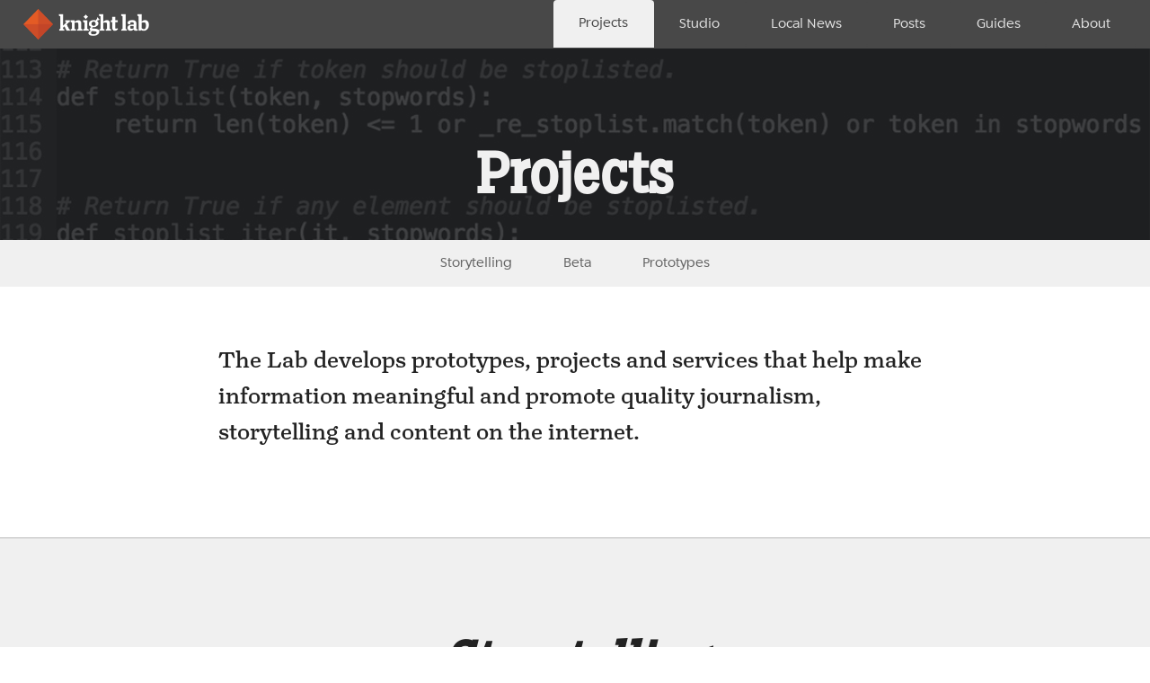

--- FILE ---
content_type: text/html
request_url: https://knightlab.northwestern.edu/projects/
body_size: 4573
content:
<!DOCTYPE html>
<html lang="en">
    

<head>
    <meta charset="utf-8">
    <meta http-equiv="X-UA-Compatible" content="IE=edge">
    <meta name="viewport" content="width=device-width, initial-scale=1">

    <title>
         Projects | Knight Lab 
    </title>

    <meta name="description" content="The Lab develops prototypes, projects and services that help make information meaningful and promote quality journalism, storytelling and content on the inte..."> 
    <meta name="keywords" content="story, news, social media, create, timeline, twitter, journalism, class, teaching, education, students"> 
    <!-- CSS -->
    <link rel="stylesheet" href="//cloud.typenetwork.com/projects/5433/fontface.css" />
    <link rel="stylesheet" href="https://cdn.knightlab.com/libs/orangeline/latest/css/orangeline.min.css" />
    <link rel="stylesheet" href="/assets/style.css" />
    <!-- /CSS -->

    <!-- FAVICONS -->
    <link rel="apple-touch-icon" sizes="180x180" href="https://cdn.knightlab.com/libs/orangeline/latest/assets/favicons/apple-touch-icon.png">
    <link rel="icon" type="image/png" href="https://cdn.knightlab.com/libs/orangeline/latest/assets/favicons/favicon-32x32.png" sizes="32x32">
    <link rel="icon" type="image/png" href="https://cdn.knightlab.com/libs/orangeline/latest/assets/favicons/favicon-16x16.png" sizes="16x16">
    <link rel="manifest" href="https://cdn.knightlab.com/libs/orangeline/latest/assets/favicons/manifest.json">
    <link rel="mask-icon" href="https://cdn.knightlab.com/libs/orangeline/latest/assets/favicons/safari-pinned-tab.svg" color="#5bbad5">
    <meta name="theme-color" content="#ffffff">
    <!-- /FAVICONS -->

    <link rel="canonical" href="https://knightlab.northwestern.edu/projects/">
    <link rel="alternate" type="application/rss+xml" title="Northwestern University Knight Lab" href="/%20/feed.xml"> 

    <!-- Open Graph -->
    
    <meta property="og:type" content="article" /> 
    <meta property="og:title" content="Projects" />
    <meta property="og:description" content="The Lab develops prototypes, projects and services that help make information meaningful and promote quality journalism, storytelling and content on the inte..."
    /> 
    <meta property="og:image" content="https://knightlab.northwestern.edu/assets/research.jpg" /> 
    <meta property="og:url" content="https://knightlab.northwestern.edu/projects/" />
    <meta property="og:site_name" content="Northwestern University Knight Lab" />
    <!-- /Open Graph -->

    <!-- Twitter Card -->
    <meta name="twitter:title" content="Projects">
    <meta name="twitter:description" content="The Lab develops prototypes, projects and services that help make information meaningful and promote quality journalism, storytelling and content on the inte..."> 
    <meta name="twitter:image" content="https://knightlab.northwestern.edu/assets/research.jpg"> 
    <meta name="twitter:site" content="@knightlab"> 
    <!-- /Twitter Card -->

    <!-- Google tag (gtag.js) -->
    <script async src="https://www.googletagmanager.com/gtag/js?id=G-8F4WPDMPL5"></script>
    <script>
    window.dataLayer = window.dataLayer || [];
    function gtag(){dataLayer.push(arguments);}
    gtag('js', new Date());

    gtag('config', 'G-8F4WPDMPL5');
    </script>
</head>

    <body>
        <nav id="navbar-product-top" class="navbar navbar-dark">
    
    <ul>
        <li class="logo">
            <a href="https://knightlab.northwestern.edu">
                <img src="https://cdn.knightlab.com/libs/orangeline/latest/assets/knightlab-dark.png">
            </a>
        </li>
    </ul>
    
    <div class="nav-mobile-menu">
        <button class="button-plain">
            <span class="icon-menu"></span>
        </button>
    </div>
    <ul class="nav-right navbar-nav">
        <li><a class="button button-dark button-small-tablet button-active" href="/projects/">Projects</a></li>
        <li><a class="button button-dark button-small-tablet" href="https://studio.knightlab.com">Studio</a></li>
        <li><a class="button button-dark button-small-tablet" href="https://localnews.knightlab.com">Local News</a></li>
        <li><a class="button button-dark button-small-tablet " href="/posts/">Posts</a></li>
        <!-- <li><a class="button button-dark button-small-tablet " href="/community/">Community</a></li> -->
        <li><a class="button button-dark button-small-tablet " href="https://guides.knightlab.com">Guides</a></li>
        <li><a class="button button-dark button-small-tablet " href="/about/">About</a></li>
    </ul>
</nav>

        
    <header class="header-image  header-image-smallest ">
    <div class="header-image-background bw" style="background-image: url(/assets/research.jpg);"></div>
    <div class="header-image-overlay"></div>

    
        <div class="header-image-content column-8 column-8-tablet column-10-phone column-8-large grid-item-bottom">
            <h1 class="logo">Projects</h1>
    
    
    </div>

    
        <div class="column-12 grid-item-no-gutter">
            <nav id="navbar-secondary" class="navbar navbar-subnav column-hide-phone ">
                <ul>
                    <li class="logo">
                        <h2 class="product-logo product-logo-smallest">
                            <a href="#navbar-product-top">
                                Projects
                            </a>
                        </h2>
                    </li>
                </ul>
                <ul>
                    
                        <li><a class="button" href="#storytelling">Storytelling</a></li>
                    
                        <li><a class="button" href="#beta">Beta</a></li>
                    
                        <li><a class="button" href="#prototypes">Prototypes</a></li>
                    
                </ul>
            </nav>
        </div>
    
</header>


<article id="page-body">
    <section class="section" id="overview" style="padding-top:4rem;">
        <div class="container">
        	<div class="grid">
        		<div class="column-10">
                    <p class="lead">
        				The Lab develops prototypes, projects and services that help make information meaningful and promote quality journalism, storytelling and content on the internet.
        			</p>
                </div>
            </div>
        </div>
    </section>

    <section class="section--hero fill-color-grey--lightest" id="storytelling">
        <div class="container">
        	<div class="grid">
        		<div class="column-10">
                    <h2>Storytelling</h2>
                    <p class="lead product-tagline">We build easy-to-use tools that can help you tell better stories.</p>
                </div>
            </div>
        </div>
        <div class="container-fluid">
        	<div class="grid">
        		<div class="column-10">
                    <div class="cards cards--product cards--3">
                        
                            
                        
                            
                        
                            
                                <div class="card">
    <a href="http://juxtapose.knightlab.com/">
        <header class="header-image">
            <div class="header-image-background" style="background-image: url(https://cdn.knightlab.com/libs/orangeline/latest/assets/screenshot-juxtapose.jpg);"></div>
        </header>
        <article>
            <h3 class="product-logo product-logo-smaller" >Juxtapose <span>JS</span></h3>
            <p class="product-tagline">Easy-to-make frame comparisons.</p>
        </article>
    </a>
</div>

                            
                        
                            
                        
                            
                        
                            
                        
                            
                                <div class="card">
    <a href="https://scene.knightlab.com/">
        <header class="header-image">
            <div class="header-image-background" style="background-image: url(https://media.knightlab.com/scenevr/screenshot-scenevr.jpg);"></div>
        </header>
        <article>
            <h3 class="product-logo product-logo-smaller" >Scene <span>VR</span></h3>
            <p class="product-tagline">Easy-to-make VR stories.</p>
        </article>
    </a>
</div>

                            
                        
                            
                        
                            
                        
                            
                                <div class="card">
    <a href="http://soundcite.knightlab.com/">
        <header class="header-image">
            <div class="header-image-background" style="background-image: url(https://cdn.knightlab.com/libs/orangeline/latest/assets/screenshot-soundcite.png);"></div>
        </header>
        <article>
            <h3 class="product-logo product-logo-smaller" >Soundcite <span>JS</span></h3>
            <p class="product-tagline">Seamless inline audio.</p>
        </article>
    </a>
</div>

                            
                        
                            
                                <div class="card">
    <a href="http://storyline.knightlab.com/">
        <header class="header-image">
            <div class="header-image-background" style="background-image: url(https://storyline.knightlab.com/screenshot-storyline.png);"></div>
        </header>
        <article>
            <h3 class="product-logo product-logo-smaller" >Storyline <span>JS</span></h3>
            <p class="product-tagline">Tell the story behind the numbers.</p>
        </article>
    </a>
</div>

                            
                        
                            
                                <div class="card">
    <a href="http://storymap.knightlab.com/">
        <header class="header-image">
            <div class="header-image-background" style="background-image: url(https://cdn.knightlab.com/libs/orangeline/latest/assets/screenshot-storymap.png);"></div>
        </header>
        <article>
            <h3 class="product-logo product-logo-smaller" >StoryMap <span>JS</span></h3>
            <p class="product-tagline">Maps that tell stories.</p>
        </article>
    </a>
</div>

                            
                        
                            
                                <div class="card">
    <a href="http://timeline.knightlab.com/">
        <header class="header-image">
            <div class="header-image-background" style="background-image: url(https://cdn.knightlab.com/libs/orangeline/latest/assets/screenshot-timeline.png);"></div>
        </header>
        <article>
            <h3 class="product-logo product-logo-smaller" >Timeline <span>JS</span></h3>
            <p class="product-tagline">Easy-to-make, beautiful timelines.</p>
        </article>
    </a>
</div>

                            
                        
                            
                        
                            
                        
                    </div>
                </div>
            </div>
        </div>
    </section>

    <section class="section--hero" id="beta">
        <div class="container">
        	<div class="grid">
        		<div class="column-10">
                    <h2>Beta</h2>
                    <p class="lead product-tagline">Work in progress.</p>
                </div>
            </div>
        </div>
        <div class="container-fluid">
        	<div class="grid">
        		<div class="column-10">
                    <div class="cards cards--product cards--3">
                        
                            
                        
                            
                        
                            
                        
                            
                                <div class="card">
    <a href="https://learn.knightlab.com">
        <header class="header-image">
            <div class="header-image-background" style="background-image: url(/assets/screenshot-learn.png);"></div>
        </header>
        <article>
            <h3 class="product-logo product-logo-smaller" style="padding-left:0;">Learn </h3>
            <p class="product-tagline">Digital Journalism, Bit by Bit.</p>
        </article>
    </a>
</div>

                            
                        
                            
                        
                            
                        
                            
                        
                            
                                <div class="card">
    <a href="https://sensorgrid.knightlab.com/">
        <header class="header-image">
            <div class="header-image-background" style="background-image: url(https://sensorgrid.knightlab.com/assets/chicago_map_watercolor_bw.jpg);"></div>
        </header>
        <article>
            <h3 class="product-logo product-logo-smaller" style="padding-left:0;">SensorGrid </h3>
            <p class="product-tagline">Democratizing Environmental Data</p>
        </article>
    </a>
</div>

                            
                        
                            
                        
                            
                        
                            
                        
                            
                        
                            
                        
                            
                        
                            
                        
                    </div>
                </div>
            </div>
        </div>
    </section>

    <section class="section--hero fill-color-grey--lightest" id="prototypes">
        <div class="container">
        	<div class="grid">
        		<div class="column-10">
                    <h2>Prototypes, Experiments and Past Projects</h2>

                </div>
            </div>
        </div>
        <div class="container-fluid">
        	<div class="grid">
        		<div class="column-10">
                    <div class="cards cards--product">
                        
                            
                                <div class="card">
    <a href="https://books.knightlab.com/">
        <header class="header-image">
            <div class="header-image-background" style="background-image: url(/assets/screenshot-bookrx.png);"></div>
        </header>
        <article>
            <h3 class="product-logo product-logo-smaller" style="padding-left:0;">BookRX </h3>
            <p class="product-tagline">Helps anyone find new books for themselves or others by analyzing Twitter activity.</p>
        </article>
    </a>
</div>

                            
                        
                            
                                <div class="card">
    <a href="https://cityhallmonitor.knightlab.com/">
        <header class="header-image">
            <div class="header-image-background" style="background-image: url(/assets/screenshot-cityhallmonitor.png);"></div>
        </header>
        <article>
            <h3 class="product-logo product-logo-smaller" style="padding-left:0;">City Hall Monitor </h3>
            <p class="product-tagline">Smart search for city documents.</p>
        </article>
    </a>
</div>

                            
                        
                            
                        
                            
                        
                            
                                <div class="card">
    <a href="https://piquote.knilab.com/">
        <header class="header-image">
            <div class="header-image-background" style="background-image: url(/assets/screenshot-piquote.png);"></div>
        </header>
        <article>
            <h3 class="product-logo product-logo-smaller" style="padding-left:0;">Piquote </h3>
            <p class="product-tagline">Picture quotes made easy.</p>
        </article>
    </a>
</div>

                            
                        
                            
                                <div class="card">
    <a href="https://pitcha.knightlab.com/">
        <header class="header-image">
            <div class="header-image-background" style="background-image: url(/assets/screenshot-pitcha.png);"></div>
        </header>
        <article>
            <h3 class="product-logo product-logo-smaller" style="padding-left:0;">Pitcha </h3>
            <p class="product-tagline">Photo stories. Easy to make, easy to publish.</p>
        </article>
    </a>
</div>

                            
                        
                            
                        
                            
                        
                            
                                <div class="card">
    <a href="https://snapmap.knightlab.com">
        <header class="header-image">
            <div class="header-image-background" style="background-image: url(/assets/screenshot-snapmap.png);"></div>
        </header>
        <article>
            <h3 class="product-logo product-logo-smaller" style="padding-left:0;">SnapMap </h3>
            <p class="product-tagline">Make a map of your snaps.</p>
        </article>
    </a>
</div>

                            
                        
                            
                        
                            
                        
                            
                        
                            
                        
                            
                                <div class="card">
    <a href="https://tweetcast.knightlab.com/">
        <header class="header-image">
            <div class="header-image-background" style="background-image: url(/assets/screenshot-tweetcast.png);"></div>
        </header>
        <article>
            <h3 class="product-logo product-logo-smaller" style="padding-left:0;">TweetCast </h3>
            <p class="product-tagline">TweetCast predicted which candidate you were likely to vote for in the 2012 U.S. presidential election by analyzing your Twitter activity.</p>
        </article>
    </a>
</div>

                            
                        
                            
                                <div class="card">
    <a href="https://twxplorer.knightlab.com">
        <header class="header-image">
            <div class="header-image-background" style="background-image: url(/assets/screenshot-twxplorer.png);"></div>
        </header>
        <article>
            <h3 class="product-logo product-logo-smaller" style="padding-left:0;">twXplorer </h3>
            <p class="product-tagline">A smarter way to search Twitter.</p>
        </article>
    </a>
</div>

                            
                        
                    </div>
                    <p class="text-align-center">
                        <a href="https://studio.knightlab.com/" class="button button-outline">More past projects</a>
                    </p>

                </div>
            </div>
        </div>
    </section>


</article>


        <footer class="footer-knightlab--dark">
    <div class="container">
        <div class='grid grid-center'>
            <div class='column-2 column-4-phone column-4-tablet'>
                <a href="https://knightlab.northwestern.edu" target="_blank">
                    <img src="https://cdn.knightlab.com/libs/orangeline/latest/assets/logo-knightlab-stacked-dark-small.png" style="margin-left:auto;">
                </a>
                <ul class="list--social text-align-center">
                    <li><a class="link--no-style" href="http://www.twitter.com/knightlab" target="_blank" title="Knight Lab on Twitter"><span class="icon-twitter"></span></a></li>
                    <li><a class="link--no-style" href="https://www.facebook.com/knightlab" target="_blank" title="Knight Lab on Facebook"><span class="icon-facebook"></span></a></li>
                    <li><a class="link--no-style" href="https://github.com/NUKnightLab/" target="_blank" title="Knight Lab on GitHub"><span class="icon-github"></span></a></li>
                </ul>
            </div>
            <div class='column-4 column-5-tablet column-6-phone footer-description'>
                <p>
                    The <a title="Northwestern University" href="http://www.northwestern.edu/" target="_blank">Northwestern University</a> Knight Lab is a team of technologists and journalists working at advancing news media innovation through exploration and experimentation.
                </p>
                <div class="grid-size-2 grid-size-2-phone">
                    <div class="grid-item">
                        <a title="Medill School of Journalism, Media, Integrated Marketing Communications" href="http://www.medill.northwestern.edu/" target="_blank">
                            <img src="https://cdn.knightlab.com/libs/orangeline/latest/assets/logo-medill-dark.png">
                        </a>
                    </div>

                    <div class="grid-item">
                        <a title="McCormick School of Engineering" href="http://www.mccormick.northwestern.edu/" target="_blank">
                            <img src="https://cdn.knightlab.com/libs/orangeline/latest/assets/logo-mccormick-dark.png">
                        </a>
                    </div>
                </div>
            </div>
        </div>
        <div class="grid grid-center">
            <div class="grid-item">
            <address itemscope="" itemtype="http://data-vocabulary.org/Organization">
                <span style="display:none;" itemprop="name" title="Knight Lab | Advancing news media innovation through exploration and experimentation." class="address-name">Knight Lab</span>
                <span itemprop="tel" class="tel">(847) 467-4971</span>
                <span itemprop="address" itemscope="" itemtype="http://data-vocabulary.org/Address" class="address">
                    <span itemprop="street-address" class="street-address">1845 Sheridan Road</span>
                    <span class="room-num">Fisk #109 &amp; #111</span>
                    <div class="address-group">
                        <span itemprop="locality">Evanston,</span> <span itemprop="region">IL</span> <span itemprop="postal-code">60208 </span>
                        <span style="display:none;" itemprop="geo" itemscope="" itemtype="http://www.data-vocabulary.org/Geo/" class="geo">
                            Latitude: <span itemprop="latitude">42.056893</span><br>Longitude:
                            <span itemprop="longitude">-87.676735</span>
                        </span>
                        <a style="display:none;" href="https://knightlab.northwestern.edu" itemprop="url" class="url">Northwesten University Knight Lab | Advancing media innovation through exploration and experimentation.</a>
                    </div>
                </span>
            </address>
            <span class="copyright">© Copyright 2017-2023 Northwestern University</span>
            </div>
        </div>
    </div>
</footer>

        <script src="https://cdn.knightlab.com/libs/orangeline/latest/js/orangeline.js"></script>

    </body>
</html>


--- FILE ---
content_type: text/css
request_url: https://cloud.typenetwork.com/projects/5433/fontface.css
body_size: 1665
content:
/* This CSS resource incorporates links to font software which is the
   valuable copyrighted property of Type Network, Inc. and/or their
   suppliers. You may not attempt to copy, install, redistribute,
   convert, modify or reverse engineer this font software. Please
   contact Type Network with any questions: www.typenetwork.com */

  
@font-face {
font-family: "Salvo Serif Cond";
font-weight: normal; 
font-style: normal; 
font-display: swap; 


src: url("//fastly-cloud.typenetwork.com/projects/5433/691_vdef_emp_6b77.woff2?a39a9c83c035d53f6afa90d438906cd863208ae8") format("woff2"),
     url("//fastly-cloud.typenetwork.com/projects/5433/691_vdef_emp_6b77.woff?a39a9c83c035d53f6afa90d438906cd863208ae8") format("woff");

}
		
	 
@font-face {
font-family: "Salvo Serif Cond Lt";
font-weight: normal; 
font-style: normal; 
font-display: swap; 


src: url("//fastly-cloud.typenetwork.com/projects/5433/68f_vdef_emp_6b75.woff2?a39a9c83c035d53f6afa90d438906cd863208ae8") format("woff2"),
     url("//fastly-cloud.typenetwork.com/projects/5433/68f_vdef_emp_6b75.woff?a39a9c83c035d53f6afa90d438906cd863208ae8") format("woff");

}
		
	 
@font-face {
font-family: "Salvo Serif Cond Bd";
font-weight: normal; 
font-style: normal; 
font-display: swap; 


src: url("//fastly-cloud.typenetwork.com/projects/5433/695_vdef_emp_6b74.woff2?a39a9c83c035d53f6afa90d438906cd863208ae8") format("woff2"),
     url("//fastly-cloud.typenetwork.com/projects/5433/695_vdef_emp_6b74.woff?a39a9c83c035d53f6afa90d438906cd863208ae8") format("woff");

}
		
	 
@font-face {
font-family: "Turnip RE";
font-weight: normal; 
font-style: normal; 
font-display: swap; 


src: url("//fastly-cloud.typenetwork.com/projects/5433/7ae_vdef_emp_6b6c.woff2?a39a9c83c035d53f6afa90d438906cd863208ae8") format("woff2"),
     url("//fastly-cloud.typenetwork.com/projects/5433/7ae_vdef_emp_6b6c.woff?a39a9c83c035d53f6afa90d438906cd863208ae8") format("woff");

}


--- FILE ---
content_type: text/css
request_url: https://cdn.knightlab.com/libs/orangeline/latest/css/orangeline.min.css
body_size: 19226
content:
@charset "UTF-8";/*!
    Orangeline
    Knight Lab
    Designed and built by Zach Wise
*//*! normalize.css v3.0.3 | MIT License | github.com/necolas/normalize.css */html{font-family:sans-serif;-ms-text-size-adjust:100%;-webkit-text-size-adjust:100%}body{margin:0}article,aside,details,figcaption,figure,footer,header,hgroup,main,menu,nav,section,summary{display:block}audio,canvas,progress,video{display:inline-block;vertical-align:baseline}audio:not([controls]){display:none;height:0}[hidden],template{display:none}a{background-color:transparent}a:active{outline:0}a:hover{outline:0}abbr[title]{border-bottom:1px dotted}b,strong{font-weight:bold}dfn{font-style:italic}h1{font-size:2em;margin:.67em 0}mark{background:#ff0;color:#000}small{font-size:80%}sub,sup{font-size:75%;line-height:0;position:relative;vertical-align:baseline}sup{top:-0.5em}sub{bottom:-0.25em}img{border:0}svg:not(:root){overflow:hidden}figure{margin:1em 40px}hr{box-sizing:content-box;height:0}pre{overflow:auto}code,kbd,pre,samp{font-family:monospace,monospace;font-size:1em}button,input,optgroup,select,textarea{color:inherit;font:inherit;margin:0}button{overflow:visible}button,select{text-transform:none}button,html input[type=button],input[type=reset],input[type=submit]{-webkit-appearance:button;cursor:pointer}button[disabled],html input[disabled]{cursor:default}button::-moz-focus-inner,input::-moz-focus-inner{border:0;padding:0}input{line-height:normal}input[type=checkbox],input[type=radio]{box-sizing:border-box;padding:0}input[type=number]::-webkit-inner-spin-button,input[type=number]::-webkit-outer-spin-button{height:auto}input[type=search]{-webkit-appearance:textfield;box-sizing:content-box}input[type=search]::-webkit-search-cancel-button,input[type=search]::-webkit-search-decoration{-webkit-appearance:none}fieldset{border:1px solid #c0c0c0;margin:0 2px;padding:.35em .625em .75em}legend{border:0;padding:0}textarea{overflow:auto}optgroup{font-weight:bold}table{border-collapse:collapse;border-spacing:0}td,th{padding:0}html{box-sizing:border-box}*,*::before,*::after{box-sizing:inherit}@-moz-viewport{width:device-width}@-ms-viewport{width:device-width}@-o-viewport{width:device-width}@-webkit-viewport{width:device-width}@viewport{width:device-width}html{-webkit-tap-highlight-color:rgba(0,0,0,0)}body{font-size:18px;font-family:"Turnip RE",Georgia,"Times New Roman",Times,serif;line-height:1.618;color:#222;background-color:#fff;margin:0;padding:0}@media only screen and (max-width :767px){body{font-size:13px}}[tabindex="-1"]:focus{outline:none!important}h1,h2,h3,h4,h5,h6{margin-top:0;margin-bottom:.5rem}p{margin-top:0;margin-bottom:1rem}abbr[title],abbr[data-original-title]{cursor:help}address{margin-bottom:1rem;font-style:normal;line-height:inherit}ol,ul,dl{margin-top:0;margin-bottom:1rem}ol ol,ul ul,ol ul,ul ol{margin-bottom:0}dd{margin-bottom:.5rem;margin-left:0}blockquote{margin:0 0 1rem}pre{margin-top:0;margin-bottom:1rem}figure{margin:0 0 1rem}img{vertical-align:middle}[role=button]{cursor:pointer}a,area,button,[role=button],input,label,select,summary,textarea{touch-action:manipulation}caption{text-align:left;caption-side:bottom}th{text-align:left}label{display:inline-block;margin-bottom:.5rem}button:focus{outline:1px dotted;outline:5px auto -webkit-focus-ring-color}input,button,select,textarea{margin:0;line-height:inherit;border-radius:0}textarea{resize:vertical}fieldset{min-width:0;padding:0;margin:0;border:0}legend{display:block;width:100%;padding:0;margin-bottom:.5rem;font-size:1.5rem;line-height:inherit}input[type=search]{box-sizing:inherit;-webkit-appearance:none}output{display:inline-block}[hidden]{display:none!important}@media print{*,*::before,*::after{text-shadow:none!important;box-shadow:none!important}a,a:visited{text-decoration:underline}abbr[title]::after{content:" (" attr(title) ")"}pre,blockquote{page-break-inside:avoid}thead{display:table-header-group}tr,img{page-break-inside:avoid}img{max-width:100%!important}p,h2,h3{orphans:3;widows:3}h2,h3{page-break-after:avoid}}*,*::before,*::after{box-sizing:border-box}.container{max-width:992px;margin:0 auto}@media only screen and (min-width :768px) and (max-width :992px){.container{margin:0 1rem 0 1rem}}@media only screen and (max-width :767px){.container{margin:0 1rem 0 1rem}}.container-fluid{margin:0 auto}.container-fluid .grid{margin:0}.grid{display:flex;flex-wrap:wrap;margin:0;justify-content:center}.grid-item{flex:1;max-width:100%}.grid>.grid-item{padding:1rem 1rem 1rem 1rem}@media only screen and (max-width :767px){.grid>.grid-item{width:100%!important;-webkit-box-flex:0!important;-webkit-flex:none!important;-ms-flex:none!important;flex:none!important}}.grid-flex-item>.grid-item{display:-webkit-box;display:-webkit-flex;display:-ms-flexbox;display:flex}.grid-wrap{-webkit-flex-wrap:wrap;display:flex;flex-wrap:wrap}.grid-small-gutters{margin:0rem -0.5rem 0rem -0.5rem!important}.grid-small-gutters>.grid-item,.grid-small-gutters>[class*=column-]{padding:.5rem .5rem .5rem .5rem!important}.grid-item-small-gutter{padding:.5rem .5rem .5rem .5rem!important}.grid-no-gutters{margin:0!important}.grid-no-gutters>.grid-item,.grid-no-gutters>[class*=column-]{padding:0!important}.grid-item-no-gutter{padding:0!important}.grid-no-row-gutters>.grid-item,.grid-no-row-gutters>[class*=column-]{padding:0 1rem 0 1rem!important}.grid-item-no-row-gutter{padding:0 1rem 0 1rem!important}.grid-no-column-gutters{margin:0!important;padding:0!important}.grid-no-column-gutters>.grid-item,.grid-no-column-gutters>[class*=column-]{padding:1rem 0 1rem 0!important}.grid-item-no-column-gutter{padding:1rem 0 1rem 0!important}.grid-left{justify-content:flex-start}.grid-right{justify-content:flex-end}.grid-top{align-items:flex-start}.grid-bottom{align-items:flex-end}.grid-center{align-items:center;justify-content:center}.grid-item-top{align-self:flex-start}.grid-item-bottom{align-self:flex-end}.grid-item-center{align-self:center}[class*=grid-size-]{-webkit-flex-wrap:wrap;display:flex;flex-wrap:wrap;margin:0 -1rem 0 -1rem;justify-content:center}[class*=grid-size-].grid-left{justify-content:flex-start}[class*=grid-size-].grid-right{justify-content:flex-end}[class*=grid-size-]>.grid-item{padding:1rem 1rem 1rem 1rem;-webkit-box-flex:0!important;-webkit-flex:none!important;-ms-flex:none!important;flex:none!important}@media only screen and (max-width :767px){[class*=grid-size-]>.grid-item{width:100%!important}}[class*=grid-size-].grid-no-gutters>.grid-item,[class*=grid-size-].grid-no-gutters>[class*=column-]{padding:0!important}[class*=grid-size-].grid-no-row-gutters>.grid-item,[class*=grid-size-].grid-no-row-gutters>[class*=column-]{padding:0 1rem 0 1rem!important}[class*=grid-size-].grid-no-column-gutters>.grid-item,[class*=grid-size-].grid-no-column-gutters>[class*=column-]{padding:1rem 0 1rem 0!important}.grid-size-1>.grid-item{width:100%}.grid-size-2>.grid-item{width:50%}.grid-size-3>.grid-item{width:33.333333%}.grid-size-4>.grid-item{width:25%}.grid-size-5>.grid-item{width:20%}.grid-size-6>.grid-item{width:16.666667%}.grid-size-7>.grid-item{width:14.2857143%}.grid-size-8>.grid-item{width:12.5%}.grid-size-9>.grid-item{width:11.11111111%}.grid-size-10>.grid-item{width:10%}.grid-size-11>.grid-item{width:9.09090909%}.grid-size-12>.grid-item{width:8.33333333%}.hide-column{width:0;display:none}.column-1{width:8.333333%}.column-2{width:16.666667%}.column-3{width:25%}.column-4{width:33.333333%}.column-5{width:41.666667%}.column-6{width:50%}.column-7{width:58.333333%}.column-8{width:66.666667%}.column-9{width:75%}.column-10{width:83.333333%}.column-11{width:91.666667%}.column-12{width:100%}[class*=column-]{padding:1rem 1rem 1rem 1rem;-webkit-box-flex:0!important;-webkit-flex:none!important;-ms-flex:none!important;flex:none!important}@media only screen and (max-width :767px){[class*=column-]{width:100%}}.pull--left,.pull--right{width:50%;padding:1rem}.pull--right{float:right;margin-left:1rem;margin-right:-10%}@media only screen and (min-width :1200px){.pull--right{margin-right:-20%}}@media only screen and (max-width :767px){.pull--right{margin-right:0}}.pull--left{float:left;margin-left:-10%;margin-right:1rem;text-align:right}@media only screen and (min-width :1200px){.pull--left{margin-left:-20%}}@media only screen and (max-width :767px){.pull--left{margin-left:0}}.breakout{margin-right:-10%;margin-left:-10%}@media only screen and (min-width :1200px){.breakout{margin-right:-20%;margin-left:-20%}}@media only screen and (max-width :767px){.breakout{margin-right:0;margin-left:0}}.grid-demo{width:100%;padding:.8em 1em 0;background:hsla(31,15%,50%,0.1);border-radius:3px}.grid-demo:after{content:" ";display:block;margin-top:1em;height:0;visibility:hidden}@media only screen and (min-width :1200px){.column-1-large{width:8.3333333333%!important}.grid-size-1-large>.grid-item{width:100%!important}.column-2-large{width:16.6666666667%!important}.grid-size-2-large>.grid-item{width:50%!important}.column-3-large{width:25%!important}.grid-size-3-large>.grid-item{width:33.3333333333%!important}.column-4-large{width:33.3333333333%!important}.grid-size-4-large>.grid-item{width:25%!important}.column-5-large{width:41.6666666667%!important}.grid-size-5-large>.grid-item{width:20%!important}.column-6-large{width:50%!important}.grid-size-6-large>.grid-item{width:16.6666666667%!important}.column-7-large{width:58.3333333333%!important}.grid-size-7-large>.grid-item{width:14.2857142857%!important}.column-8-large{width:66.6666666667%!important}.grid-size-8-large>.grid-item{width:12.5%!important}.column-9-large{width:75%!important}.grid-size-9-large>.grid-item{width:11.1111111111%!important}.column-10-large{width:83.3333333333%!important}.grid-size-10-large>.grid-item{width:10%!important}.column-11-large{width:91.6666666667%!important}.grid-size-11-large>.grid-item{width:9.0909090909%!important}.column-12-large{width:100%!important}.grid-size-12-large>.grid-item{width:8.3333333333%!important}.column-hide-large{width:0;display:none!important}.grid-item-hide-large{width:0;display:none!important}}@media only screen and (min-width :992px) and (max-width :1200px){.column-1-laptop{width:8.3333333333%!important}.grid-size-1-laptop>.grid-item{width:100%!important}.column-2-laptop{width:16.6666666667%!important}.grid-size-2-laptop>.grid-item{width:50%!important}.column-3-laptop{width:25%!important}.grid-size-3-laptop>.grid-item{width:33.3333333333%!important}.column-4-laptop{width:33.3333333333%!important}.grid-size-4-laptop>.grid-item{width:25%!important}.column-5-laptop{width:41.6666666667%!important}.grid-size-5-laptop>.grid-item{width:20%!important}.column-6-laptop{width:50%!important}.grid-size-6-laptop>.grid-item{width:16.6666666667%!important}.column-7-laptop{width:58.3333333333%!important}.grid-size-7-laptop>.grid-item{width:14.2857142857%!important}.column-8-laptop{width:66.6666666667%!important}.grid-size-8-laptop>.grid-item{width:12.5%!important}.column-9-laptop{width:75%!important}.grid-size-9-laptop>.grid-item{width:11.1111111111%!important}.column-10-laptop{width:83.3333333333%!important}.grid-size-10-laptop>.grid-item{width:10%!important}.column-11-laptop{width:91.6666666667%!important}.grid-size-11-laptop>.grid-item{width:9.0909090909%!important}.column-12-laptop{width:100%!important}.grid-size-12-laptop>.grid-item{width:8.3333333333%!important}.column-hide-laptop{width:0;display:none!important}.grid-item-hide-laptop{width:0;display:none!important}}@media only screen and (min-width :768px) and (max-width :992px){.column-1-tablet{width:8.3333333333%!important}.grid-size-1-tablet>.grid-item{width:100%!important}.column-2-tablet{width:16.6666666667%!important}.grid-size-2-tablet>.grid-item{width:50%!important}.column-3-tablet{width:25%!important}.grid-size-3-tablet>.grid-item{width:33.3333333333%!important}.column-4-tablet{width:33.3333333333%!important}.grid-size-4-tablet>.grid-item{width:25%!important}.column-5-tablet{width:41.6666666667%!important}.grid-size-5-tablet>.grid-item{width:20%!important}.column-6-tablet{width:50%!important}.grid-size-6-tablet>.grid-item{width:16.6666666667%!important}.column-7-tablet{width:58.3333333333%!important}.grid-size-7-tablet>.grid-item{width:14.2857142857%!important}.column-8-tablet{width:66.6666666667%!important}.grid-size-8-tablet>.grid-item{width:12.5%!important}.column-9-tablet{width:75%!important}.grid-size-9-tablet>.grid-item{width:11.1111111111%!important}.column-10-tablet{width:83.3333333333%!important}.grid-size-10-tablet>.grid-item{width:10%!important}.column-11-tablet{width:91.6666666667%!important}.grid-size-11-tablet>.grid-item{width:9.0909090909%!important}.column-12-tablet{width:100%!important}.grid-size-12-tablet>.grid-item{width:8.3333333333%!important}.column-hide-tablet{width:0;display:none!important}.grid-item-hide-tablet{width:0;display:none!important}}@media only screen and (max-width :767px){.column-1-phone{width:8.3333333333%!important}.grid-size-1-phone>.grid-item{width:100%!important}.column-2-phone{width:16.6666666667%!important}.grid-size-2-phone>.grid-item{width:50%!important}.column-3-phone{width:25%!important}.grid-size-3-phone>.grid-item{width:33.3333333333%!important}.column-4-phone{width:33.3333333333%!important}.grid-size-4-phone>.grid-item{width:25%!important}.column-5-phone{width:41.6666666667%!important}.grid-size-5-phone>.grid-item{width:20%!important}.column-6-phone{width:50%!important}.grid-size-6-phone>.grid-item{width:16.6666666667%!important}.column-7-phone{width:58.3333333333%!important}.grid-size-7-phone>.grid-item{width:14.2857142857%!important}.column-8-phone{width:66.6666666667%!important}.grid-size-8-phone>.grid-item{width:12.5%!important}.column-9-phone{width:75%!important}.grid-size-9-phone>.grid-item{width:11.1111111111%!important}.column-10-phone{width:83.3333333333%!important}.grid-size-10-phone>.grid-item{width:10%!important}.column-11-phone{width:91.6666666667%!important}.grid-size-11-phone>.grid-item{width:9.0909090909%!important}.column-12-phone{width:100%!important}.grid-size-12-phone>.grid-item{width:8.3333333333%!important}.column-hide-phone{width:0;display:none!important}.grid-item-hide-phone{width:0;display:none!important}}.paint-chip{height:160px;box-shadow:0 2px 5px 0 rgba(0,0,0,0.15),0px 2px 2px 0 rgba(0,0,0,0.14),0px 3px 1px -2px rgba(0,0,0,0.08)}.fill-color-primary{background-color:#df4e13}.fill-color-primary--light{background-color:#f7bba3}.fill-color-primary--dark{background-color:#441806}.fill-color-tetrad{background-color:#dfb413}.fill-color-tetrad--light{background-color:#f7e5a3}.fill-color-tetrad--dark{background-color:#d1a912}.fill-color-complement{background-color:#13a4df}.fill-color-complement--light{background-color:#a3dff7}.fill-color-complement--dark{background-color:#063244}.fill-color-secondary{background-color:#2bc758}.fill-color-secondary--light{background-color:#adedc0}.fill-color-secondary--dark{background-color:#24a549}.fill-color-tertiary{background-color:#4e13df}.fill-color-tertiary--light{background-color:#bba3f7}.fill-color-tertiary--dark{background-color:#180644}.fill-color-dark{background-color:#1d1f21}.fill-color-grey--light{background-color:#b8b8b8}.fill-color-grey--lighter{background-color:#d4d4d4}.fill-color-grey--lightest{background-color:#f0f0f0}.fill-color-grey--dark{background-color:gray}.fill-color-grey--darker{background-color:#646464}.fill-color-grey--darkest{background-color:#484848}.fill-color-text-default{background-color:#222}.fill-color-bg-default{background-color:#fff}.gradient-color-primary{background:#df4e13;background:-moz-radial-gradient(center,ellipse cover,#f7bba3 0,#df4e13 100%);background:-webkit-radial-gradient(center,ellipse cover,#f7bba3 0,#df4e13 100%);background:radial-gradient(ellipse at center,#f7bba3 0,#df4e13 100%)}.gradient-color-primary--light{background:#f7bba3;background:-moz-radial-gradient(center,ellipse cover,white 0,#f7bba3 100%);background:-webkit-radial-gradient(center,ellipse cover,white 0,#f7bba3 100%);background:radial-gradient(ellipse at center,white 0,#f7bba3 100%)}.gradient-color-primary--dark{background:#441806;background:-moz-radial-gradient(center,ellipse cover,#df4e13 0,#441806 100%);background:-webkit-radial-gradient(center,ellipse cover,#df4e13 0,#441806 100%);background:radial-gradient(ellipse at center,#df4e13 0,#441806 100%)}.gradient-color-tetrad{background:#dfb413;background:-moz-radial-gradient(center,ellipse cover,#f7e5a3 0,#dfb413 100%);background:-webkit-radial-gradient(center,ellipse cover,#f7e5a3 0,#dfb413 100%);background:radial-gradient(ellipse at center,#f7e5a3 0,#dfb413 100%)}.gradient-color-tetrad--light{background:#f7e5a3;background:-moz-radial-gradient(center,ellipse cover,white 0,#f7e5a3 100%);background:-webkit-radial-gradient(center,ellipse cover,white 0,#f7e5a3 100%);background:radial-gradient(ellipse at center,white 0,#f7e5a3 100%)}.gradient-color-tetrad--dark{background:#d1a912;background:-moz-radial-gradient(center,ellipse cover,#f6e295 0,#d1a912 100%);background:-webkit-radial-gradient(center,ellipse cover,#f6e295 0,#d1a912 100%);background:radial-gradient(ellipse at center,#f6e295 0,#d1a912 100%)}.gradient-color-complement{background:#13a4df;background:-moz-radial-gradient(center,ellipse cover,#a3dff7 0,#13a4df 100%);background:-webkit-radial-gradient(center,ellipse cover,#a3dff7 0,#13a4df 100%);background:radial-gradient(ellipse at center,#a3dff7 0,#13a4df 100%)}.gradient-color-complement--light{background:#a3dff7;background:-moz-radial-gradient(center,ellipse cover,white 0,#a3dff7 100%);background:-webkit-radial-gradient(center,ellipse cover,white 0,#a3dff7 100%);background:radial-gradient(ellipse at center,white 0,#a3dff7 100%)}.gradient-color-complement--dark{background:#063244;background:-moz-radial-gradient(center,ellipse cover,#13a4df 0,#063244 100%);background:-webkit-radial-gradient(center,ellipse cover,#13a4df 0,#063244 100%);background:radial-gradient(ellipse at center,#13a4df 0,#063244 100%)}.gradient-color-secondary{background:#2bc758;background:-moz-radial-gradient(center,ellipse cover,#adedc0 0,#2bc758 100%);background:-webkit-radial-gradient(center,ellipse cover,#adedc0 0,#2bc758 100%);background:radial-gradient(ellipse at center,#adedc0 0,#2bc758 100%)}.gradient-color-secondary--light{background:#adedc0;background:-moz-radial-gradient(center,ellipse cover,white 0,#adedc0 100%);background:-webkit-radial-gradient(center,ellipse cover,white 0,#adedc0 100%);background:radial-gradient(ellipse at center,white 0,#adedc0 100%)}.gradient-color-secondary--dark{background:#24a549;background:-moz-radial-gradient(center,ellipse cover,#8ce6a6 0,#24a549 100%);background:-webkit-radial-gradient(center,ellipse cover,#8ce6a6 0,#24a549 100%);background:radial-gradient(ellipse at center,#8ce6a6 0,#24a549 100%)}.gradient-color-tertiary{background:#4e13df;background:-moz-radial-gradient(center,ellipse cover,#bba3f7 0,#4e13df 100%);background:-webkit-radial-gradient(center,ellipse cover,#bba3f7 0,#4e13df 100%);background:radial-gradient(ellipse at center,#bba3f7 0,#4e13df 100%)}.gradient-color-tertiary--light{background:#bba3f7;background:-moz-radial-gradient(center,ellipse cover,white 0,#bba3f7 100%);background:-webkit-radial-gradient(center,ellipse cover,white 0,#bba3f7 100%);background:radial-gradient(ellipse at center,white 0,#bba3f7 100%)}.gradient-color-tertiary--dark{background:#180644;background:-moz-radial-gradient(center,ellipse cover,#4e13df 0,#180644 100%);background:-webkit-radial-gradient(center,ellipse cover,#4e13df 0,#180644 100%);background:radial-gradient(ellipse at center,#4e13df 0,#180644 100%)}.gradient-color-dark{background:#1d1f21;background:-moz-radial-gradient(center,ellipse cover,#6c737b 0,#1d1f21 100%);background:-webkit-radial-gradient(center,ellipse cover,#6c737b 0,#1d1f21 100%);background:radial-gradient(ellipse at center,#6c737b 0,#1d1f21 100%)}.gradient-color-grey--light{background:#b8b8b8;background:-moz-radial-gradient(center,ellipse cover,white 0,#b8b8b8 100%);background:-webkit-radial-gradient(center,ellipse cover,white 0,#b8b8b8 100%);background:radial-gradient(ellipse at center,white 0,#b8b8b8 100%)}.gradient-color-grey--lighter{background:#d4d4d4;background:-moz-radial-gradient(center,ellipse cover,white 0,#d4d4d4 100%);background:-webkit-radial-gradient(center,ellipse cover,white 0,#d4d4d4 100%);background:radial-gradient(ellipse at center,white 0,#d4d4d4 100%)}.gradient-color-grey--lightest{background:#f0f0f0;background:-moz-radial-gradient(center,ellipse cover,white 0,#f0f0f0 100%);background:-webkit-radial-gradient(center,ellipse cover,white 0,#f0f0f0 100%);background:radial-gradient(ellipse at center,white 0,#f0f0f0 100%)}.gradient-color-grey--dark{background:gray;background:-moz-radial-gradient(center,ellipse cover,#d4d4d4 0,gray 100%);background:-webkit-radial-gradient(center,ellipse cover,#d4d4d4 0,gray 100%);background:radial-gradient(ellipse at center,#d4d4d4 0,gray 100%)}.gradient-color-grey--darker{background:#646464;background:-moz-radial-gradient(center,ellipse cover,#b8b8b8 0,#646464 100%);background:-webkit-radial-gradient(center,ellipse cover,#b8b8b8 0,#646464 100%);background:radial-gradient(ellipse at center,#b8b8b8 0,#646464 100%)}.gradient-color-grey--darkest{background:#484848;background:-moz-radial-gradient(center,ellipse cover,#9c9c9c 0,#484848 100%);background:-webkit-radial-gradient(center,ellipse cover,#9c9c9c 0,#484848 100%);background:radial-gradient(ellipse at center,#9c9c9c 0,#484848 100%)}.gradient-color-text-default{background:#222;background:-moz-radial-gradient(center,ellipse cover,#767676 0,#222 100%);background:-webkit-radial-gradient(center,ellipse cover,#767676 0,#222 100%);background:radial-gradient(ellipse at center,#767676 0,#222 100%)}.gradient-color-bg-default{background:#fff;background:-moz-radial-gradient(center,ellipse cover,white 0,#fff 100%);background:-webkit-radial-gradient(center,ellipse cover,white 0,#fff 100%);background:radial-gradient(ellipse at center,white 0,#fff 100%)}.text-color-primary{color:#df4e13}.text-color-primary--light{color:#f7bba3}.text-color-primary--dark{color:#441806}.text-color-tetrad{color:#dfb413}.text-color-tetrad--light{color:#f7e5a3}.text-color-tetrad--dark{color:#d1a912}.text-color-complement{color:#13a4df}.text-color-complement--light{color:#a3dff7}.text-color-complement--dark{color:#063244}.text-color-secondary{color:#2bc758}.text-color-secondary--light{color:#adedc0}.text-color-secondary--dark{color:#24a549}.text-color-tertiary{color:#4e13df}.text-color-tertiary--light{color:#bba3f7}.text-color-tertiary--dark{color:#180644}.text-color-dark{color:#1d1f21}.text-color-grey--light{color:#b8b8b8}.text-color-grey--lighter{color:#d4d4d4}.text-color-grey--lightest{color:#f0f0f0}.text-color-grey--dark{color:gray}.text-color-grey--darker{color:#646464}.text-color-grey--darkest{color:#484848}.text-color-text-default{color:#222}.text-color-bg-default{color:#fff}.text-gradient-color-primary{background:-webkit-linear-gradient(#df4e13,#f7bba3);-webkit-background-clip:text;-webkit-text-fill-color:transparent}.text-gradient-color-primary--light{background:-webkit-linear-gradient(#f7bba3,white);-webkit-background-clip:text;-webkit-text-fill-color:transparent}.text-gradient-color-primary--dark{background:-webkit-linear-gradient(#441806,#df4e13);-webkit-background-clip:text;-webkit-text-fill-color:transparent}.text-gradient-color-tetrad{background:-webkit-linear-gradient(#dfb413,#f7e5a3);-webkit-background-clip:text;-webkit-text-fill-color:transparent}.text-gradient-color-tetrad--light{background:-webkit-linear-gradient(#f7e5a3,white);-webkit-background-clip:text;-webkit-text-fill-color:transparent}.text-gradient-color-tetrad--dark{background:-webkit-linear-gradient(#d1a912,#f6e295);-webkit-background-clip:text;-webkit-text-fill-color:transparent}.text-gradient-color-complement{background:-webkit-linear-gradient(#13a4df,#a3dff7);-webkit-background-clip:text;-webkit-text-fill-color:transparent}.text-gradient-color-complement--light{background:-webkit-linear-gradient(#a3dff7,white);-webkit-background-clip:text;-webkit-text-fill-color:transparent}.text-gradient-color-complement--dark{background:-webkit-linear-gradient(#063244,#13a4df);-webkit-background-clip:text;-webkit-text-fill-color:transparent}.text-gradient-color-secondary{background:-webkit-linear-gradient(#2bc758,#adedc0);-webkit-background-clip:text;-webkit-text-fill-color:transparent}.text-gradient-color-secondary--light{background:-webkit-linear-gradient(#adedc0,white);-webkit-background-clip:text;-webkit-text-fill-color:transparent}.text-gradient-color-secondary--dark{background:-webkit-linear-gradient(#24a549,#8ce6a6);-webkit-background-clip:text;-webkit-text-fill-color:transparent}.text-gradient-color-tertiary{background:-webkit-linear-gradient(#4e13df,#bba3f7);-webkit-background-clip:text;-webkit-text-fill-color:transparent}.text-gradient-color-tertiary--light{background:-webkit-linear-gradient(#bba3f7,white);-webkit-background-clip:text;-webkit-text-fill-color:transparent}.text-gradient-color-tertiary--dark{background:-webkit-linear-gradient(#180644,#4e13df);-webkit-background-clip:text;-webkit-text-fill-color:transparent}.text-gradient-color-dark{background:-webkit-linear-gradient(#1d1f21,#6c737b);-webkit-background-clip:text;-webkit-text-fill-color:transparent}.text-gradient-color-grey--light{background:-webkit-linear-gradient(#b8b8b8,white);-webkit-background-clip:text;-webkit-text-fill-color:transparent}.text-gradient-color-grey--lighter{background:-webkit-linear-gradient(#d4d4d4,white);-webkit-background-clip:text;-webkit-text-fill-color:transparent}.text-gradient-color-grey--lightest{background:-webkit-linear-gradient(#f0f0f0,white);-webkit-background-clip:text;-webkit-text-fill-color:transparent}.text-gradient-color-grey--dark{background:-webkit-linear-gradient(gray,#d4d4d4);-webkit-background-clip:text;-webkit-text-fill-color:transparent}.text-gradient-color-grey--darker{background:-webkit-linear-gradient(#646464,#b8b8b8);-webkit-background-clip:text;-webkit-text-fill-color:transparent}.text-gradient-color-grey--darkest{background:-webkit-linear-gradient(#484848,#9c9c9c);-webkit-background-clip:text;-webkit-text-fill-color:transparent}.text-gradient-color-text-default{background:-webkit-linear-gradient(#222,#767676);-webkit-background-clip:text;-webkit-text-fill-color:transparent}.text-gradient-color-bg-default{background:-webkit-linear-gradient(#fff,white);-webkit-background-clip:text;-webkit-text-fill-color:transparent}@font-face{font-family:"Apres RE Bd It";font-weight:normal;font-style:italic;font-display:swap;src:url("../assets/fonts/ApresREBoldItalic/font.woff2") format("woff2"),url("../assets/fonts/ApresREBoldItalic/font.woff") format("woff")}@font-face{font-family:"Apres RE It";font-weight:normal;font-style:italic;font-display:swap;src:url("../assets/fonts/ApresREItalic/font.woff2") format("woff2"),url("../assets/fonts/ApresREItalic/font.woff") format("woff")}@font-face{font-family:"Apres RE Bd";font-weight:normal;font-style:normal;font-display:swap;src:url("../assets/fonts/ApresREBold/font.woff2") format("woff2"),url("../assets/fonts/ApresREBold/font.woff") format("woff")}@font-face{font-family:"Apres RE";font-weight:normal;font-style:normal;font-display:swap;src:url("../assets/fonts/ApresRERegular/font.woff2") format("woff2"),url("../assets/fonts/ApresRERegular/font.woff") format("woff")}.text-align-center{text-align:center}.text-weight-bold{font-weight:bold}.text-weight-normal{font-weight:normal}.text-style-italic{font-style:italic}.text-style-normal{font-style:normal}.text-fontFamily-sansSerif{font-family:"Apres RE","Helvetica Neue",Helvetica,Arial,sans-serif}.text-fontFamily-serif{font-family:"Turnip RE",Georgia,"Times New Roman",Times,serif}.text-fontFamily-displaySerif{font-family:"Salvo Serif Cond",Georgia,"Times New Roman",Times,serif}.text-fontFamily-monospace{font-family:Consolas,"Liberation Mono",Courier,monospace}small,.small{font-size:80%;line-height:1.2944}label{font-family:"Apres RE","Helvetica Neue",Helvetica,Arial,sans-serif;color:#484848;display:block;font-size:.85em;font-weight:normal;margin-bottom:0}h1,h2,h3,h4,h5,h6{font-family:"Salvo Serif Cond",Georgia,"Times New Roman",Times,serif;line-height:1.1;text-rendering:optimizeLegibility;font-weight:normal}h1.intro,h2.intro,h3.intro,h4.intro,h5.intro,h6.intro{font-family:"Apres RE","Helvetica Neue",Helvetica,Arial,sans-serif;color:#df4e13;margin-top:0}h3,h4,h5,h6{font-family:"Apres RE","Helvetica Neue",Helvetica,Arial,sans-serif;margin-bottom:.5rem;margin-top:1.3rem}h5,h6{font-weight:700}h1{font-size:3.820824rem}@media only screen and (max-width :767px){h1{font-size:2.547216rem}}h1,h2{font-weight:700}h2{font-weight:700;font-size:2.547216rem;font-family:"Salvo Serif Cond",Georgia,"Times New Roman",Times,serif;text-rendering:optimizeLegibility;margin-top:1.3rem}h2.intro{font-size:1.9152rem;font-weight:normal}@media only screen and (max-width :767px){h2{font-size:1.9152rem}}h3{font-size:1.9152rem;font-family:"Salvo Serif Cond",Georgia,"Times New Roman",Times,serif;font-weight:400}h3+.dek{font-size:1.44rem}@media only screen and (max-width :767px){h3{font-size:1.44rem}}h4{font-size:1.44rem}h4+.dek{font-size:1.2rem}@media only screen and (max-width :767px){h4{font-size:1.2rem}}h5{font-size:1.2rem}h5+.dek{font-size:1rem}@media only screen and (max-width :767px){h5{font-size:1rem}}h6{font-size:1rem}h6+.dek{font-size:1rem}@media only screen and (max-width :767px){h6{font-size:.9rem}}.product-tagline{font-family:"Apres RE","Helvetica Neue",Helvetica,Arial,sans-serif;color:#df4e13;margin-top:0;font-weight:normal;line-height:1.2}p{margin-top:0}p.lead{font-size:1.4em;line-height:1.6}@media only screen and (max-width :767px){p.lead{font-size:1.2em}}.editors-note,.note{background-color:#f0f0f0;border-radius:8px;color:#9c9c9c;font-family:"Apres RE","Helvetica Neue",Helvetica,Arial,sans-serif;padding:1rem;margin:1rem 1rem;margin:1rem 0 1rem 0;font-size:.9em;line-height:1.2em;font-style:italic;overflow:hidden}.editors-note:before,.note:before{padding-right:3px;font-weight:700;color:#df4e13;content:"Editor's Note: ";font-style:normal}.note:before{content:"Note: "}.note a{text-shadow:none;background-image:none;text-decoration:underline;color:#646464}.note.note-alert{margin:1rem 0 1rem 0;background-color:rgba(247,187,163,0.6);background-color:rgba(255,255,255,0.5);color:#df4e13;font-size:1em;box-shadow:none;border:0;border:1px solid #f7bba3}.note.note-alert:before{content:"Attention: "}.note.note-complement{background-color:rgba(163,223,247,0.3);color:#13a4df;margin:1rem 0 1rem 0;box-shadow:none;border:0}.note.note-complement:before{color:#063244}.fill-color-grey--lightest .note{background-color:#d4d4d4;color:gray}.fill-color-grey--lightest a{text-shadow:-1px -1px 0 #f0f0f0,1px -1px 0 #f0f0f0,-1px 1px 0 #f0f0f0,1px 1px 0 #f0f0f0}.box-shadow{border:1px solid #b8b8b8;box-shadow:0 0 0 #e9e9e9,-1px 1px 0 #e9e9e9,-2px 2px 0 #e9e9e9,-3px 3px 0 #e9e9e9,-4px 4px 0 #e9e9e9,-5px 5px 0 #e9e9e9,-6px 6px 0 #e9e9e9,8px 8px 0 rgba(0,0,0,0)}q{font-style:italic}q::after{content:close-quote}q::before{content:open-quote}blockquote{font-style:italic;font-size:1.5em;line-height:1.3;text-align:left;font-family:"Apres RE","Helvetica Neue",Helvetica,Arial,sans-serif;font-family:"Salvo Serif Cond",Georgia,"Times New Roman",Times,serif;margin-top:3rem;margin-bottom:3rem}blockquote p{font-size:1.3em}blockquote p:before,blockquote p:after{display:inline-block;color:gray}blockquote p:before{content:open-quote;margin-right:3px}blockquote p:after{content:close-quote;margin-left:3px}@media only screen and (max-width :767px){blockquote p{font-size:1.1em}}blockquote cite{font-family:"Apres RE","Helvetica Neue",Helvetica,Arial,sans-serif;display:block;font-style:normal;font-size:.8rem;line-height:1.2;color:gray;text-align:right;margin-top:1rem}blockquote cite:before{content:"—"}blockquote.pullquote,blockquote.pullquote--right,blockquote.pullquote--left{margin-top:1rem;margin-bottom:1rem;font-size:1em}blockquote.blockquote--large{font-size:2.5em}@media only screen and (max-width :767px){blockquote.blockquote--large{font-size:1.5em}}blockquote.block-fact p{font-size:1.3em;color:#df4e13}blockquote.block-fact p:before{content:"";margin-right:0}blockquote.block-fact p:after{content:"";margin-left:0}@media only screen and (max-width :767px){blockquote.block-fact p{font-size:1.1em}}.pullquote,.pullquote--right,.pullquote--left{float:right;width:40%;padding:1rem;margin-left:1rem;margin-right:-10%}@media only screen and (min-width :1200px){.pullquote,.pullquote--right,.pullquote--left{margin-right:-20%}}@media only screen and (max-width :767px){.pullquote,.pullquote--right,.pullquote--left{padding:.5rem;margin-right:0;margin-left:0}}@media only screen and (max-width :767px){.pullquote blockquote p,.pullquote--right blockquote p,.pullquote--left blockquote p{font-size:1em}}.pullquote--left{float:left;margin-left:none;margin-left:-10%;margin-right:1rem;text-align:right}@media only screen and (min-width :1200px){.pullquote--left{margin-left:-20%}}@media only screen and (max-width :767px){.pullquote--left{margin-right:0;margin-left:0}}.hed{font-size:3.820824rem;font-family:"Salvo Serif Cond",Georgia,"Times New Roman",Times,serif;color:#222;margin-bottom:0}@media only screen and (max-width :767px){.hed{font-size:2.547216rem}}.dek{font-family:"Apres RE","Helvetica Neue",Helvetica,Arial,sans-serif;color:gray;font-size:1.4em;line-height:1.4em}@media only screen and (max-width :767px){.dek{font-size:1.1em}}.byline{font-size:.9em;color:gray;font-family:"Apres RE","Helvetica Neue",Helvetica,Arial,sans-serif}.byline span:first-of-type{margin-left:0}.byline span{margin-left:.3rem}.byline span.name{margin-left:0}.byline a,.byline .author{text-transform:none;text-shadow:none;background-image:none;font-weight:normal}.byline a .name,.byline .author .name{font-weight:bold;text-transform:uppercase}.byline a{color:#484848}.byline a:hover{text-decoration:underline}.byline .byline-twitter,.byline-twitter,a.byline-twitter{color:gray;text-transform:none;font-weight:normal}.dateline{font-family:"Apres RE","Helvetica Neue",Helvetica,Arial,sans-serif;text-transform:uppercase;color:#df4e13}.dateline a{color:#df4e13;text-decoration:none;text-shadow:none;background-image:none;font-weight:bold}.dateline a:hover{text-decoration:underline}header{margin-bottom:4rem}header .hed{margin-top:0;margin-bottom:0}header .dek{margin-top:.5rem}header .byline{margin-top:.5rem}header .dateline{margin-bottom:.5rem}a{color:#222;-moz-transition:color 200ms ease;-o-transition:color 200ms ease;-webkit-transition:color 200ms ease;transition:color 200ms ease;text-decoration:none;position:relative;text-shadow:-1px -1px 0 #fff,1px -1px 0 #fff,-1px 1px 0 #fff,1px 1px 0 #fff;background-image:linear-gradient(to top,rgba(0,0,0,0),rgba(0,0,0,0) 2px,#666 2px,#666 3px,rgba(0,0,0,0) 3px)}a:hover{color:#df4e13}.text-align-center{text-align:center!important}.text-truncate{display:inline-block;white-space:nowrap!important;overflow:hidden!important;text-overflow:ellipsis!important}small,.small{font-size:80%;line-height:1.2944!important}a.link--default{text-shadow:none!important;background-image:none!important;text-decoration:underline!important}a.link--no-style{text-shadow:none!important;background-image:none!important;text-decoration:none!important}.icon-loading{width:30px;height:30px;background-color:#666;vertical-align:middle;margin-left:auto;margin-right:auto;text-align:center;animation:rotateplane 1.2s infinite ease-in-out;-webkit-animation:rotateplane 1.2s infinite ease-in-out}@keyframes rotateplane{0%{transform:perspective(120px) rotateX(0deg) rotateY(0deg)}50%{transform:perspective(120px) rotateX(-180.1deg) rotateY(0deg)}100%{transform:perspective(120px) rotateX(-180deg) rotateY(-179.9deg)}}@-webkit-keyframes rotateplane{0%{-webkit-transform:perspective(120px)}50%{-webkit-transform:perspective(120px) rotateY(180deg)}100%{-webkit-transform:perspective(120px) rotateY(180deg) rotateX(180deg)}}@font-face{font-family:"icons";src:url("../assets/fonts/icons.eot?at2s0a");src:url("../assets/fonts/icons.eot?at2s0a#iefix") format("embedded-opentype"),url("../assets/fonts/icons.ttf?at2s0a") format("truetype"),url("../assets/fonts/icons.woff?at2s0a") format("woff"),url("../assets/fonts/icons.svg?at2s0a#icons") format("svg");font-weight:normal;font-style:normal;font-display:block}[class^=icon-],[class*=" icon-"]{font-family:"icons"!important;speak:never;font-style:normal;font-weight:normal;font-variant:normal;text-transform:none;line-height:1;-webkit-font-smoothing:antialiased;-moz-osx-font-smoothing:grayscale}.icon-bluesky:before{content:"\e907"}.icon-mastodon:before{content:"\e906"}.icon-threads:before{content:"\e905"}.icon-podcasts:before{content:"\e902"}.icon-slack:before{content:"\e904"}.icon-npm:before{content:"\e900"}.icon-zendesk:before{content:"\e903"}.icon-snapchat:before{content:"\e901"}.icon-airplay:before{content:"\e055"}.icon-aspect_ratio:before{content:"\e85b"}.icon-bluetooth:before{content:"\e1a7"}.icon-cast:before{content:"\e307"}.icon-contact_mail:before{content:"\e0d0"}.icon-mode_edit:before{content:"\e254"}.icon-crop:before{content:"\e3be"}.icon-format_color_fill:before{content:"\e23a"}.icon-keyboard_arrow_down:before{content:"\e313"}.icon-keyboard_arrow_left:before{content:"\e314"}.icon-keyboard_arrow_right:before{content:"\e315"}.icon-keyboard_arrow_up:before{content:"\e316"}.icon-more_horiz:before{content:"\e5d3"}.icon-more_vert:before{content:"\e5d4"}.icon-near_me:before{content:"\e569"}.icon-swap_horiz:before{content:"\e8d4"}.icon-swap_vert:before{content:"\e8d5"}.icon-file-text2:before{content:"\e926"}.icon-file-picture:before{content:"\e927"}.icon-stack:before{content:"\e92e"}.icon-location:before{content:"\e947"}.icon-compass:before{content:"\e949"}.icon-lock:before{content:"\e98f"}.icon-unlocked:before{content:"\e990"}.icon-checkbox-checked:before{content:"\ea52"}.icon-checkbox-unchecked:before{content:"\ea53"}.icon-twitch:before{content:"\ea9f"}.icon-reddit:before{content:"\eac6"}.icon-image:before{content:"\e90d"}.icon-images:before{content:"\e90e"}.icon-camera:before{content:"\e90f"}.icon-mic:before{content:"\e91e"}.icon-folder:before{content:"\e92f"}.icon-price-tag:before{content:"\e935"}.icon-phone:before{content:"\e942"}.icon-email:before{content:"\e945"}.icon-display:before{content:"\e956"}.icon-mobile:before{content:"\e958"}.icon-tablet:before{content:"\e95a"}.icon-download:before{content:"\e960"}.icon-upload:before{content:"\e961"}.icon-bubbles:before{content:"\e96c"}.icon-quotes-left:before{content:"\e977"}.icon-quotes-right:before{content:"\e978"}.icon-zoom-in:before{content:"\e987"}.icon-zoom-out:before{content:"\e988"}.icon-enlarge:before{content:"\e989"}.icon-shrink:before{content:"\e98a"}.icon-equalizer:before{content:"\e992"}.icon-equalizer2:before{content:"\e993"}.icon-cog:before{content:"\e994"}.icon-bin:before{content:"\e9ac"}.icon-menu:before{content:"\e9bd"}.icon-cloud-download:before{content:"\e9c2"}.icon-link:before{content:"\e9cb"}.icon-attachment:before{content:"\e9cd"}.icon-circle-up:before{content:"\ea41"}.icon-circle-right:before{content:"\ea42"}.icon-circle-down:before{content:"\ea43"}.icon-circle-left:before{content:"\ea44"}.icon-sort-alpha-asc:before{content:"\ea48"}.icon-sort-alpha-desc:before{content:"\ea49"}.icon-text-height:before{content:"\ea5f"}.icon-text-width:before{content:"\ea60"}.icon-font-size:before{content:"\ea61"}.icon-bold:before{content:"\ea62"}.icon-underline:before{content:"\ea63"}.icon-italic:before{content:"\ea64"}.icon-strikethrough:before{content:"\ea65"}.icon-paragraph-left:before{content:"\ea77"}.icon-paragraph-center:before{content:"\ea78"}.icon-paragraph-right:before{content:"\ea79"}.icon-paragraph-justify:before{content:"\ea7a"}.icon-share:before{content:"\ea7d"}.icon-new-tab:before{content:"\ea7e"}.icon-embed:before{content:"\ea7f"}.icon-embed2:before{content:"\ea80"}.icon-terminal:before{content:"\ea81"}.icon-share2:before{content:"\ea82"}.icon-amazon:before{content:"\ea87"}.icon-google-plus:before{content:"\ea8b"}.icon-google-drive:before{content:"\ea8f"}.icon-facebook:before{content:"\ea90"}.icon-facebook2:before{content:"\ea91"}.icon-instagram:before{content:"\ea92"}.icon-spotify:before{content:"\ea94"}.icon-twitter:before{content:"\ea96"}.icon-rss2:before{content:"\ea9c"}.icon-youtube:before{content:"\ea9d"}.icon-youtube2:before{content:"\ea9e"}.icon-vimeo:before{content:"\eaa0"}.icon-vimeo2:before{content:"\eaa1"}.icon-flickr2:before{content:"\eaa4"}.icon-dropbox:before{content:"\eaae"}.icon-github:before{content:"\eab0"}.icon-trello:before{content:"\eab3"}.icon-wordpress:before{content:"\eab4"}.icon-tumblr:before{content:"\eab9"}.icon-tumblr2:before{content:"\eaba"}.icon-appleinc:before{content:"\eabe"}.icon-android:before{content:"\eac0"}.icon-windows8:before{content:"\eac2"}.icon-soundcloud:before{content:"\eac3"}.icon-skype:before{content:"\eac5"}.icon-wikipedia:before{content:"\eac8"}.icon-linkedin:before{content:"\eac9"}.icon-linkedin2:before{content:"\eaca"}.icon-pinterest:before{content:"\ead1"}.icon-chrome:before{content:"\ead9"}.icon-firefox:before{content:"\eada"}.icon-IE:before{content:"\eadb"}.icon-edge:before{content:"\eadc"}.icon-safari:before{content:"\eadd"}.icon-html-five:before{content:"\eae4"}.icon-html-five2:before{content:"\eae5"}.section h2:first-of-type,.section-color h2:first-of-type,.section-color-complement h2:first-of-type{margin-bottom:1.3rem}.section h2:first-of-type+.dek,.section-color h2:first-of-type+.dek,.section-color-complement h2:first-of-type+.dek{margin-top:-1rem}.section{margin-bottom:4rem;padding-top:2rem}.section-color{margin-top:0;padding-bottom:2rem;padding-top:2rem;border-bottom:1px solid #b8b8b8}.section-image-overlay,.section-image-background{position:absolute;top:0;left:0;width:100%;height:60%}.section-image-overlay{background-color:rgba(255,255,255,0.6)!important;background:-moz-linear-gradient(top,rgba(255,255,255,0.1) 0,rgba(255,255,255,0.9) 75%,white 100%);background:-webkit-linear-gradient(top,rgba(255,255,255,0.1) 0,rgba(255,255,255,0.9) 75%,white 100%);background:linear-gradient(to bottom,rgba(255,255,255,0.1) 0,rgba(255,255,255,0.9) 75%,white 100%);filter:progid:DXImageTransform.Microsoft.gradient(startColorstr="#00ffffff",endColorstr="#ffffff",GradientType=0);z-index:3}.section-image-background{background-repeat:none;background-size:cover;background-position:center center;z-index:2;-webkit-filter:grayscale(100%);filter:grayscale(100%)}.section-image-content{z-index:4;position:relative;margin-top:50px;background:rgba(255,255,255,0);background:-moz-radial-gradient(center,ellipse cover,rgba(255,255,255,0.5) 0,rgba(255,255,255,0) 100%);background:-webkit-radial-gradient(center,ellipse cover,rgba(255,255,255,0.5) 0,rgba(255,255,255,0) 100%);background:radial-gradient(ellipse at center,rgba(255,255,255,0.5) 0,rgba(255,255,255,0) 100%);border-radius:8px;padding:3rem}@media only screen and (max-width :767px){.section-image-content{padding:0;padding:1rem;margin-top:25px}}.section-color-complement{background-color:#d7f1fc;border-bottom:1px solid #13a4df}.section-color-complement a{text-shadow:-1px -1px 0 #d7f1fc,1px -1px 0 #d7f1fc,-1px 1px 0 #d7f1fc,1px 1px 0 #d7f1fc}.section-color-complement .button{text-shadow:none}.subsection{margin-bottom:4rem;padding-bottom:2rem;border-bottom:1px solid #b8b8b8}ol{margin-top:1rem;padding-right:0;list-style-type:none;padding-left:2rem;position:relative}ul.list--inline{padding:0}ul.list--inline>li{display:inline-block}ul.list--social{padding:0}ul.list--social>li{display:inline-block;padding-right:.5rem;font-size:1.3em}ul.list--social>li a{text-transform:none;text-shadow:none;background-image:none}ul.list--posts .dateline{margin-bottom:.2rem}ul.list--posts .dek{font-size:1.2em;line-height:1.2em}ul.list--posts h1,ul.list--posts h2,ul.list--posts h3{margin-top:0;margin-bottom:0}ul.list--posts h1 a,ul.list--posts h2 a,ul.list--posts h3 a{text-shadow:none;background-image:none}ol>li{counter-increment:step-counter;margin-bottom:1rem;margin-left:2rem;position:relative}ol>li>.grid>.grid-item,ol>li>.grid>[class*=column-]{padding-top:0}ol>li:before{content:counter(step-counter);margin-left:-2.5rem;margin-right:1rem;font-weight:bold;background-color:#fff;font-family:"Apres RE","Helvetica Neue",Helvetica,Arial,sans-serif;color:gray;border-radius:50%;border:1px solid #d4d4d4;display:inline-block;text-align:center;position:absolute;--size:1.8rem;line-height:var(--size);width:var(--size);height:var(--size);font-size:1rem}ol>li ol{counter-reset:step-counter}ol.list--letters>li:before{content:counter(step-counter,upper-alpha)}ol.list--letters>li>ol>li:before{content:counter(step-counter,lower-alpha)}li{font-size:.85em}li>ol li:before{color:#9c9c9c;border-color:#f0f0f0;font-size:.8rem;--size:24px;line-height:var(--size);width:var(--size);height:var(--size)}.list-level-2{font-size:.7em;padding-left:2rem}.list-level-2:before{color:#9c9c9c;border-color:#f0f0f0;font-size:.8rem}.list-level-3{font-size:.55em;padding-left:4rem}ol[start="2"]>li:before{content:"2"}ol[start="3"]>li:before{content:"3"}ol[start="4"]>li:before{content:"4"}ol[start="5"]>li:before{content:"5"}ol[start="6"]>li:before{content:"6"}ol[start="7"]>li:before{content:"7"}ol[start="8"]>li:before{content:"8"}ol[start="9"]>li:before{content:"9"}ol[start="10"]>li:before{content:"10"}dt{font-weight:700}dd{margin-left:0;margin-bottom:1rem}.dl-horizontal dt{float:left;width:160px;overflow:hidden;clear:left;text-align:right;text-overflow:ellipsis;white-space:nowrap}@media only screen and (max-width :767px){.dl-horizontal dt{width:60px}}.dl-horizontal dd{margin-left:180px}@media only screen and (max-width :767px){.dl-horizontal dd{margin-left:70px}}.panel,.code-panel,.display-panel,.example-panel{border:1px solid #d4d4d4;margin-bottom:1rem;padding:1.25rem;background:#f8f8f8;border-radius:8px}.panel{box-shadow:0 2px 5px 0 rgba(0,0,0,0.15),0px 2px 2px 0 rgba(0,0,0,0.14),0px 3px 1px -2px rgba(0,0,0,0.08)}.example-panel{padding:0;box-shadow:0 2px 5px 0 rgba(0,0,0,0.15),0px 2px 2px 0 rgba(0,0,0,0.14),0px 3px 1px -2px rgba(0,0,0,0.08);font-family:"Turnip RE",Georgia,"Times New Roman",Times,serif;margin-top:1rem;margin-bottom:4rem}.code-panel,.display-panel{border:0;margin-bottom:0}.display-panel{box-shadow:0 2px 5px 0 rgba(0,0,0,0.15),0px 2px 2px 0 rgba(0,0,0,0.14),0px 3px 1px -2px rgba(0,0,0,0.08);border-bottom-left-radius:0;border-bottom-right-radius:0}.display-panel.display-panel-light{background:#fff}.display-panel.display-panel-dark{background:gray}.display-panel .button{margin-left:1rem}.code-panel{box-shadow:0 2px 5px 0 rgba(0,0,0,0.15),0px 2px 2px 0 rgba(0,0,0,0.14),0px 3px 1px -2px rgba(0,0,0,0.08);background:#2c2c2c;color:#d4d4d4;border-radius:8px;border-top-left-radius:0;border-top-right-radius:0}.code-panel pre{padding:0;border-radius:0}.cards{display:grid;grid-template-columns:repeat(4,1fr);grid-column-gap:1.5rem;grid-row-gap:1.5rem;text-align:left;margin-top:1rem;margin-bottom:3rem;width:100%}@media only screen and (min-width :1200px){.cards{grid-template-columns:repeat(4,1fr)}}@media only screen and (min-width :992px) and (max-width :1200px){.cards{grid-template-columns:repeat(3,1fr)}}@media only screen and (min-width :768px) and (max-width :992px){.cards{grid-template-columns:repeat(2,1fr)}}@media only screen and (max-width :767px){.cards{grid-template-columns:repeat(1,1fr)}}.cards.cards--3{grid-template-columns:repeat(3,1fr)}@media only screen and (min-width :768px) and (max-width :992px){.cards.cards--3{grid-template-columns:repeat(2,1fr)}}@media only screen and (max-width :767px){.cards.cards--3{grid-template-columns:repeat(1,1fr)}}.cards.cards--2{grid-template-columns:repeat(2,1fr)}@media only screen and (max-width :767px){.cards.cards--2{grid-template-columns:repeat(1,1fr)}}.cards .card{padding:0!important}.cards.cards--link .card,.cards.cards--story .card{border:1px solid #d4d4d4}.cards.cards--product{text-align:center}@media only screen and (min-width :1200px){.cards.cards--product{grid-template-columns:repeat(4,1fr)}}@media only screen and (min-width :992px) and (max-width :1200px){.cards.cards--product{grid-template-columns:repeat(4,1fr)}}@media only screen and (min-width :768px) and (max-width :992px){.cards.cards--product{grid-template-columns:repeat(2,1fr)}}@media only screen and (max-width :767px){.cards.cards--product{grid-template-columns:repeat(1,1fr)}}.cards.cards--product h3{font-family:"Salvo Serif Cond",Georgia,"Times New Roman",Times,serif;padding-left:25px}.cards.cards--product p,.cards.cards--product .product-tagline{color:#9c9c9c;text-align:center}.cards.cards--product .card>a{height:100%}.cards.cards--product .card:hover{border:1px solid #1d1f21}.cards.cards--link{font-family:"Apres RE","Helvetica Neue",Helvetica,Arial,sans-serif}@media only screen and (max-width :767px){.cards.cards--link{grid-template-columns:repeat(2,1fr)}}.cards.cards--link .card a{display:flex;flex-direction:column;height:100%}.cards.cards--link .card:hover{border:1px solid #1d1f21}.cards.cards--link .card:hover .header-image-background.bw{-webkit-filter:grayscale(0%);filter:grayscale(0%)}.cards.cards--link .card:hover h3{color:#1d1f21}.cards.cards--link .card:hover article{color:#1d1f21}.cards.cards--link header{height:150px}.cards.cards--link h3{font-family:"Apres RE","Helvetica Neue",Helvetica,Arial,sans-serif;font-size:1rem;font-weight:700;color:#484848}.cards.cards--link article{margin-bottom:0;margin-top:1rem}.cards.cards--link article.card-content-overflow{max-height:150px;height:auto}.cards.cards--link article p{font-size:.75em}.cards.cards--link footer{width:100%;padding-left:1.25rem;align-self:flex-end;border:0;margin-left:1.25rem;text-align:left;color:#9c9c9c;font-size:.75em;font-style:italic}.cards.cards--link footer img{width:auto;max-height:16px;margin:0;display:inline-block}.cards.cards--story{grid-template-columns:auto auto auto;grid-column-gap:1rem;grid-row-gap:1rem}@media only screen and (min-width :1200px){.cards.cards--story{grid-template-columns:repeat(3,1fr)}}@media only screen and (min-width :992px) and (max-width :1200px){.cards.cards--story{grid-template-columns:repeat(3,1fr)}}@media only screen and (min-width :768px) and (max-width :992px){.cards.cards--story{grid-template-columns:repeat(2,1fr)}}@media only screen and (max-width :767px){.cards.cards--story{grid-template-columns:repeat(1,1fr)}}.cards.cards--story header{height:150px}.cards.cards--story .card h3{font-size:1.44rem;font-weight:700}.cards.cards--story .card h3 small{font-family:"Apres RE","Helvetica Neue",Helvetica,Arial,sans-serif;color:gray;margin-top:.2rem}.cards.cards--story .card article{font-family:"Turnip RE",Georgia,"Times New Roman",Times,serif;color:#484848}.cards--dark .card{background:#484848;border:1px solid #222!important;color:#9c9c9c;box-shadow:0 2px 5px 0 rgba(0,0,0,0.15),0px 2px 2px 0 rgba(0,0,0,0.14),0px 3px 1px -2px rgba(0,0,0,0.08)}.cards--dark .card .header-image .header-image-background{background:#646464;background:-moz-radial-gradient(center,ellipse cover,#b8b8b8 0,#646464 100%);background:-webkit-radial-gradient(center,ellipse cover,#b8b8b8 0,#646464 100%);background:radial-gradient(ellipse at center,#b8b8b8 0,#646464 100%);background-size:cover;background-repeat:none;background-position:center top}.cards--dark .card:hover{border:1px solid #fff!important}.cards--dark .card:hover a{color:#fff!important}.cards--dark .card:hover h3{color:#fff!important}.cards--dark .card:hover article{color:#fff!important}.cards--dark .card a{color:#9c9c9c}.cards--dark .card h1,.cards--dark .card h2,.cards--dark .card h3,.cards--dark .card h4,.cards--dark .card h5,.cards--dark .card h6{color:#fff}.cards--dark .card article{color:#f0f0f0}.cards--dark .card article.card-content-overflow:before{background:linear-gradient(rgba(72,72,72,0) 50px,#484848)}.cards--dark .card footer{border-top:1px solid #646464;background:#646464;color:#f0f0f0}.cards--dark .card footer .button{color:#f7bba3}.card{border:1px solid #d4d4d4;background:#fff;border-radius:8px;display:flex;flex-direction:column;overflow:hidden;box-shadow:0 2px 5px 0 rgba(0,0,0,0.15),0px 2px 2px 0 rgba(0,0,0,0.14),0px 3px 1px -2px rgba(0,0,0,0.08)}.card a{text-shadow:none;background-image:none}.card>a{display:flex;flex-direction:column}.card p{font-size:.75em;line-height:1.2944!important}.card h1,.card h2,.card h3,.card h4,.card h5,.card h6{margin-top:0}.card h1 small,.card h2 small,.card h3 small,.card h4 small,.card h5 small,.card h6 small{display:block;font-weight:normal;line-height:1.1!important;font-size:70%}.card .dateline{margin-bottom:0}.card .byline{font-size:70%;line-height:1.2944!important}.card .card-content-scrollable{max-height:200px;height:200px;overflow-x:hidden;overflow-y:scroll}.card .card-content-overflow{max-height:100px;height:100px;overflow:hidden}.card.card-image{background-repeat:none;background-size:cover;background-position:center center;-webkit-filter:grayscale(100%);filter:grayscale(100%);color:#f0f0f0;position:relative}.card.card-image:after{content:" ";background-color:rgba(29,31,33,0.7);position:absolute;top:0;left:0;width:100%;height:100%;z-index:2}.card header{height:200px;position:relative;display:flex;flex-wrap:wrap;justify-content:center;align-items:flex-end;flex-direction:column;justify-content:flex-end;margin:0;padding-left:1.25rem;padding-right:1.25rem;z-index:3}.card header h1,.card header h2,.card header h3,.card header h4,.card header h5,.card header h6{font-weight:bold}.card header p{font-family:"Apres RE","Helvetica Neue",Helvetica,Arial,sans-serif;font-size:1rem}.card .header-image{height:200px;border-bottom:0;margin:0;margin-bottom:0}.card .header-image .header-image-background,.card .header-image .header-emoji-background{background-position:center center;-webkit-filter:none;filter:none;font-size:7.641648rem;justify-content:center;text-align:center;align-items:center;display:flex}.card .header-image .header-image-background.bw,.card .header-image .header-emoji-background.bw{-webkit-filter:grayscale(100%);filter:grayscale(100%)}.card .header-image .header-image-background{background-size:cover}.card .header-image .header-emoji-background{display:flex;position:absolute;top:0;left:0;width:100%;height:100%}.card .header-image .header-image-content{flex-direction:column;justify-content:flex-end;width:100%}.card article{position:relative;display:flex;flex-direction:column;z-index:3;margin:1.25rem;flex-grow:1;color:#646464;font-family:"Apres RE","Helvetica Neue",Helvetica,Arial,sans-serif}.card article.card-content-scrollable:before,.card article.card-content-overflow:before{content:"";width:100%;height:100%;position:absolute;left:0;top:0;background:linear-gradient(rgba(255,255,255,0) 125px,#fff)}.card article.card-content-overflow:before{background:linear-gradient(rgba(255,255,255,0) 50px,#fff)}.card footer{position:relative;z-index:3;padding-top:.625rem;padding-bottom:.625rem;border-top:1px solid #d4d4d4;text-align:center;background-color:rgba(255,255,255,0.9)}.card footer .button{text-shadow:none;box-shadow:none;border:0;color:#df4e13;text-transform:uppercase;margin:0}.card footer .button:hover{background-color:#df4e13;color:#fff}button.button-plain{margin:0;padding:0;box-shadow:none;text-shadow:none;border:0}button.button-plain:hover{box-shadow:none;text-shadow:none;background:transparent}html input[type=button],input[type=reset],input[type=submit],button,.button{transition:all .4s cubic-bezier(0.4,0,0.2,1);-webkit-appearance:none;-moz-appearance:none;cursor:pointer;font-family:"Apres RE","Helvetica Neue",Helvetica,Arial,sans-serif;font-size:.88889rem;background-color:transparent;position:relative;text-align:center;text-decoration:none;display:inline-block;padding:.88889rem 1.77778rem .94444rem 1.77778rem;vertical-align:middle;border-radius:4px;color:#646464;box-shadow:none;margin-bottom:1rem;text-rendering:optimizeLegibility;overflow:hidden;background-image:none;border:1px solid #d4d4d4;text-shadow:none;box-shadow:0 2px 5px 0 rgba(0,0,0,0.15),0px 2px 2px 0 rgba(0,0,0,0.14),0px 3px 1px -2px rgba(0,0,0,0.08);text-transform:uppercase;font-weight:bold}html input[type=button]:hover,input[type=reset]:hover,input[type=submit]:hover,button:hover,.button:hover{color:#646464;border-color:#b8b8b8;background-color:#fdfdfd;border-color:#d7d7d7;box-shadow:none}html input[type=button].button-outline,input[type=reset].button-outline,input[type=submit].button-outline,button.button-outline,.button.button-outline{border-color:#b8b8b8;background-color:transparent;box-shadow:none}html input[type=button].button-outline:hover,input[type=reset].button-outline:hover,input[type=submit].button-outline:hover,button.button-outline:hover,.button.button-outline:hover{color:#484848;background-color:#f0f0f0;border-color:#484848}html input[type=button].button-light,input[type=reset].button-light,input[type=submit].button-light,button.button-light,.button.button-light{background-color:#fff}html input[type=button].button-ghost,input[type=reset].button-ghost,input[type=submit].button-ghost,button.button-ghost,.button.button-ghost{color:#484848;font-weight:700;text-transform:uppercase;background-color:#f0f0f0;border-color:#484848;box-shadow:none;text-shadow:none}html input[type=button].button-ghost:hover,input[type=reset].button-ghost:hover,input[type=submit].button-ghost:hover,button.button-ghost:hover,.button.button-ghost:hover{background-color:#fdfdfd}html input[type=button].button-disabled,input[type=reset].button-disabled,input[type=submit].button-disabled,button.button-disabled,.button.button-disabled{color:#9c9c9c;background-color:#d4d4d4;cursor:default;text-shadow:none;box-shadow:none}html input[type=button].button-active,input[type=reset].button-active,input[type=submit].button-active,button.button-active,.button.button-active{background-color:#fff;color:white;border-color:#f2f2f2;text-shadow:none!important;color:#484848;border-bottom-left-radius:0;border-bottom-right-radius:0}html input[type=button].button-active:hover,input[type=reset].button-active:hover,input[type=submit].button-active:hover,button.button-active:hover,.button.button-active:hover{background-color:#d9d9d9;border-color:#ccc}html input[type=button].button-active.button-outline,input[type=reset].button-active.button-outline,input[type=submit].button-active.button-outline,button.button-active.button-outline,.button.button-active.button-outline{border-color:white;color:#fff;background-color:transparent;box-shadow:none}html input[type=button].button-active.button-outline:hover,input[type=reset].button-active.button-outline:hover,input[type=submit].button-active.button-outline:hover,button.button-active.button-outline:hover,.button.button-active.button-outline:hover{background-color:white;border-color:#fff}html input[type=button].button-dark,input[type=reset].button-dark,input[type=submit].button-dark,button.button-dark,.button.button-dark{background-color:#484848;color:#e1e1e1;border-color:#3b3b3b}html input[type=button].button-dark:hover,input[type=reset].button-dark:hover,input[type=submit].button-dark:hover,button.button-dark:hover,.button.button-dark:hover{background-color:#222;border-color:#151515}html input[type=button].button-dark.button-outline,input[type=reset].button-dark.button-outline,input[type=submit].button-dark.button-outline,button.button-dark.button-outline,.button.button-dark.button-outline{border-color:#9c9c9c;color:#484848;background-color:transparent;box-shadow:none}html input[type=button].button-dark.button-outline:hover,input[type=reset].button-dark.button-outline:hover,input[type=submit].button-dark.button-outline:hover,button.button-dark.button-outline:hover,.button.button-dark.button-outline:hover{background-color:#c7c7c7;border-color:#484848}html input[type=button].button-dark.button-active,input[type=reset].button-dark.button-active,input[type=submit].button-dark.button-active,button.button-dark.button-active,.button.button-dark.button-active{background-color:#f0f0f0;color:white;border-color:#e3e3e3;color:#484848;text-shadow:none!important;position:relative;text-align:center;border-bottom:1px solid #f0f0f0;border-bottom-left-radius:0;border-bottom-right-radius:0}html input[type=button].button-dark.button-active:hover,input[type=reset].button-dark.button-active:hover,input[type=submit].button-dark.button-active:hover,button.button-dark.button-active:hover,.button.button-dark.button-active:hover{background-color:#cacaca;border-color:#bdbdbd}html input[type=button].button-dark.button-active.button-outline,input[type=reset].button-dark.button-active.button-outline,input[type=submit].button-dark.button-active.button-outline,button.button-dark.button-active.button-outline,.button.button-dark.button-active.button-outline{border-color:white;color:#f0f0f0;background-color:transparent;box-shadow:none}html input[type=button].button-dark.button-active.button-outline:hover,input[type=reset].button-dark.button-active.button-outline:hover,input[type=submit].button-dark.button-active.button-outline:hover,button.button-dark.button-active.button-outline:hover,.button.button-dark.button-active.button-outline:hover{background-color:white;border-color:#f0f0f0}html input[type=button].button-dark.button-outline,input[type=reset].button-dark.button-outline,input[type=submit].button-dark.button-outline,button.button-dark.button-outline,.button.button-dark.button-outline{border-color:gray;background-color:transparent;box-shadow:none;color:#f0f0f0}html input[type=button].button-dark.button-outline:hover,input[type=reset].button-dark.button-outline:hover,input[type=submit].button-dark.button-outline:hover,button.button-dark.button-outline:hover,.button.button-dark.button-outline:hover{background-color:#484848;border-color:#f0f0f0;color:#fff}html input[type=button].button-primary,input[type=reset].button-primary,input[type=submit].button-primary,button.button-primary,.button.button-primary{background-color:#df4e13;color:white;border-color:#c84611}html input[type=button].button-primary:hover,input[type=reset].button-primary:hover,input[type=submit].button-primary:hover,button.button-primary:hover,.button.button-primary:hover{background-color:#99350d;border-color:#812d0b}html input[type=button].button-primary.button-outline,input[type=reset].button-primary.button-outline,input[type=submit].button-primary.button-outline,button.button-primary.button-outline,.button.button-primary.button-outline{border-color:#f7bba3;color:#df4e13;background-color:transparent;box-shadow:none}html input[type=button].button-primary.button-outline:hover,input[type=reset].button-primary.button-outline:hover,input[type=submit].button-primary.button-outline:hover,button.button-primary.button-outline:hover,.button.button-primary.button-outline:hover{background-color:#fef6f3;border-color:#df4e13}html input[type=button].button-complement,input[type=reset].button-complement,input[type=submit].button-complement,button.button-complement,.button.button-complement{background-color:#13a4df;color:white;border-color:#1193c8}html input[type=button].button-complement:hover,input[type=reset].button-complement:hover,input[type=submit].button-complement:hover,button.button-complement:hover,.button.button-complement:hover{background-color:#0d7099;border-color:#0b5f81}html input[type=button].button-complement.button-outline,input[type=reset].button-complement.button-outline,input[type=submit].button-complement.button-outline,button.button-complement.button-outline,.button.button-complement.button-outline{border-color:#a3dff7;color:#13a4df;background-color:transparent;box-shadow:none}html input[type=button].button-complement.button-outline:hover,input[type=reset].button-complement.button-outline:hover,input[type=submit].button-complement.button-outline:hover,button.button-complement.button-outline:hover,.button.button-complement.button-outline:hover{background-color:#f3fbfe;border-color:#13a4df}html input[type=button].button-secondary,input[type=reset].button-secondary,input[type=submit].button-secondary,button.button-secondary,.button.button-secondary{background-color:#24a549;color:#fdfffd;border-color:#1f9040}html input[type=button].button-secondary:hover,input[type=reset].button-secondary:hover,input[type=submit].button-secondary:hover,button.button-secondary:hover,.button.button-secondary:hover{background-color:#16662d;border-color:#125124}html input[type=button].button-secondary.button-outline,input[type=reset].button-secondary.button-outline,input[type=submit].button-secondary.button-outline,button.button-secondary.button-outline,.button.button-secondary.button-outline{border-color:#8ce6a6;color:#24a549;background-color:transparent;box-shadow:none}html input[type=button].button-secondary.button-outline:hover,input[type=reset].button-secondary.button-outline:hover,input[type=submit].button-secondary.button-outline:hover,button.button-secondary.button-outline:hover,.button.button-secondary.button-outline:hover{background-color:#d3f5dd;border-color:#24a549}html input[type=button].button-tertiary,input[type=reset].button-tertiary,input[type=submit].button-tertiary,button.button-tertiary,.button.button-tertiary{background-color:#4e13df;color:white;border-color:#4611c8}html input[type=button].button-tertiary:hover,input[type=reset].button-tertiary:hover,input[type=submit].button-tertiary:hover,button.button-tertiary:hover,.button.button-tertiary:hover{background-color:#350d99;border-color:#2d0b81}html input[type=button].button-tertiary.button-outline,input[type=reset].button-tertiary.button-outline,input[type=submit].button-tertiary.button-outline,button.button-tertiary.button-outline,.button.button-tertiary.button-outline{border-color:#bba3f7;color:#4e13df;background-color:transparent;box-shadow:none}html input[type=button].button-tertiary.button-outline:hover,input[type=reset].button-tertiary.button-outline:hover,input[type=submit].button-tertiary.button-outline:hover,button.button-tertiary.button-outline:hover,.button.button-tertiary.button-outline:hover{background-color:#f6f3fe;border-color:#4e13df}html input[type=button].button-tetrad,input[type=reset].button-tetrad,input[type=submit].button-tetrad,button.button-tetrad,.button.button-tetrad{background-color:#d1a912;color:white;border-color:#b99610}html input[type=button].button-tetrad:hover,input[type=reset].button-tetrad:hover,input[type=submit].button-tetrad:hover,button.button-tetrad:hover,.button.button-tetrad:hover{background-color:#8a700c;border-color:#735d0a}html input[type=button].button-tetrad.button-outline,input[type=reset].button-tetrad.button-outline,input[type=submit].button-tetrad.button-outline,button.button-tetrad.button-outline,.button.button-tetrad.button-outline{border-color:#f6e295;color:#d1a912;background-color:transparent;box-shadow:none}html input[type=button].button-tetrad.button-outline:hover,input[type=reset].button-tetrad.button-outline:hover,input[type=submit].button-tetrad.button-outline:hover,button.button-tetrad.button-outline:hover,.button.button-tetrad.button-outline:hover{background-color:#fdf8e5;border-color:#d1a912}html input[type=button].button-large,input[type=reset].button-large,input[type=submit].button-large,button.button-large,.button.button-large{padding:1.11rem 2.22rem 1.11rem 2.22rem;font-size:1.11111rem}html input[type=button].button-largest,input[type=reset].button-largest,input[type=submit].button-largest,button.button-largest,.button.button-largest{padding:1.5rem 3rem 1.5rem 3rem;font-size:1.5rem}html input[type=button].button-small,input[type=reset].button-small,input[type=submit].button-small,button.button-small,.button.button-small{padding:.5rem 1.6rem .5rem 1.6rem;font-size:.7rem}html input[type=button].button-smallest,input[type=reset].button-smallest,input[type=submit].button-smallest,button.button-smallest,.button.button-smallest{padding:.5rem 1rem .5rem 1rem;font-size:.6rem}html input[type=button].button-full-width,input[type=reset].button-full-width,input[type=submit].button-full-width,button.button-full-width,.button.button-full-width{padding-left:0;padding-right:0;width:100%}html input[type=button].button-link,input[type=reset].button-link,input[type=submit].button-link,button.button-link,.button.button-link{border:0;padding:0;margin:0;box-shadow:none}@media only screen and (min-width :1200px){.button-large-large{padding:1.11rem 2.22rem 1.11rem 2.22rem!important;font-size:1.11111rem!important}.button-largest-large{padding:1.5rem 3rem 1.5rem 3rem!important;font-size:1.5rem!important}.button-small-large{padding:.5rem 1.6rem .5rem 1.6rem!important;font-size:.7rem!important}.button-smallest-large{padding:.5rem 1rem .5rem 1rem!important;font-size:.6rem!important}.button-full-width-large{padding-left:0!important;padding-right:0!important;width:100%!important}}@media only screen and (min-width :992px) and (max-width :1200px){.button-large-laptop{padding:1.11rem 2.22rem 1.11rem 2.22rem!important;font-size:1.11111rem!important}.button-largest-laptop{padding:1.5rem 3rem 1.5rem 3rem!important;font-size:1.5rem!important}.button-small-laptop{padding:.5rem 1.6rem .5rem 1.6rem!important;font-size:.7rem!important}.button-smallest-laptop{padding:.5rem 1rem .5rem 1rem!important;font-size:.6rem!important}.button-full-width-laptop{padding-left:0!important;padding-right:0!important;width:100%!important}}@media only screen and (min-width :768px) and (max-width :992px){.button-large-tablet{padding:1.11rem 2.22rem 1.11rem 2.22rem!important;font-size:1.11111rem!important}.button-largest-tablet{padding:1.5rem 3rem 1.5rem 3rem!important;font-size:1.5rem!important}.button-small-tablet{padding:.5rem 1.6rem .5rem 1.6rem!important;font-size:.7rem!important}.button-smallest-tablet{padding:.5rem 1rem .5rem 1rem!important;font-size:.6rem!important}.button-full-width-tablet{padding-left:0!important;padding-right:0!important;width:100%!important}}@media only screen and (max-width :767px){.button-large-phone{padding:1.11rem 2.22rem 1.11rem 2.22rem!important;font-size:1.11111rem!important}.button-largest-phone{padding:1.5rem 3rem 1.5rem 3rem!important;font-size:1.5rem!important}.button-small-phone{padding:.5rem 1.6rem .5rem 1.6rem!important;font-size:.7rem!important}.button-smallest-phone{padding:.5rem 1rem .5rem 1rem!important;font-size:.6rem!important}.button-full-width-phone{padding-left:0!important;padding-right:0!important;width:100%!important}}input[type=text],input[type=password],input[type=date],input[type=datetime],input[type=datetime-local],input[type=month],input[type=week],input[type=email],input[type=number],input[type=search],input[type=tel],input[type=time],input[type=url],input[type=color],textarea{-webkit-appearance:none;-moz-appearance:none;background-color:rgba(255,255,255,0.7);background-color:#fff;border:1px solid #d4d4d4;box-shadow:inset -2px 2px 2px 0 #f0f0f0;color:gray;display:block;font-family:"Apres RE","Helvetica Neue",Helvetica,Arial,sans-serif;font-size:.875rem;height:2.3125rem;margin:0 0 1rem 0;padding:.7rem;width:100%;transition:all .15s cubic-bezier(0.4,0,0.2,1);border-radius:4px}input[type=text]:focus,input[type=password]:focus,input[type=date]:focus,input[type=datetime]:focus,input[type=datetime-local]:focus,input[type=month]:focus,input[type=week]:focus,input[type=email]:focus,input[type=number]:focus,input[type=search]:focus,input[type=tel]:focus,input[type=time]:focus,input[type=url]:focus,input[type=color]:focus,textarea:focus{background-color:#fff;border:1px solid #13a4df;outline:0;box-shadow:0 0 7px 0 #a3dff7}input[type=text]::placeholder,input[type=text]::-webkit-input-placeholder,input[type=text]::-moz-placeholder,input[type=text]:-ms-input-placeholder,input[type=password]::placeholder,input[type=password]::-webkit-input-placeholder,input[type=password]::-moz-placeholder,input[type=password]:-ms-input-placeholder,input[type=date]::placeholder,input[type=date]::-webkit-input-placeholder,input[type=date]::-moz-placeholder,input[type=date]:-ms-input-placeholder,input[type=datetime]::placeholder,input[type=datetime]::-webkit-input-placeholder,input[type=datetime]::-moz-placeholder,input[type=datetime]:-ms-input-placeholder,input[type=datetime-local]::placeholder,input[type=datetime-local]::-webkit-input-placeholder,input[type=datetime-local]::-moz-placeholder,input[type=datetime-local]:-ms-input-placeholder,input[type=month]::placeholder,input[type=month]::-webkit-input-placeholder,input[type=month]::-moz-placeholder,input[type=month]:-ms-input-placeholder,input[type=week]::placeholder,input[type=week]::-webkit-input-placeholder,input[type=week]::-moz-placeholder,input[type=week]:-ms-input-placeholder,input[type=email]::placeholder,input[type=email]::-webkit-input-placeholder,input[type=email]::-moz-placeholder,input[type=email]:-ms-input-placeholder,input[type=number]::placeholder,input[type=number]::-webkit-input-placeholder,input[type=number]::-moz-placeholder,input[type=number]:-ms-input-placeholder,input[type=search]::placeholder,input[type=search]::-webkit-input-placeholder,input[type=search]::-moz-placeholder,input[type=search]:-ms-input-placeholder,input[type=tel]::placeholder,input[type=tel]::-webkit-input-placeholder,input[type=tel]::-moz-placeholder,input[type=tel]:-ms-input-placeholder,input[type=time]::placeholder,input[type=time]::-webkit-input-placeholder,input[type=time]::-moz-placeholder,input[type=time]:-ms-input-placeholder,input[type=url]::placeholder,input[type=url]::-webkit-input-placeholder,input[type=url]::-moz-placeholder,input[type=url]:-ms-input-placeholder,input[type=color]::placeholder,input[type=color]::-webkit-input-placeholder,input[type=color]::-moz-placeholder,input[type=color]:-ms-input-placeholder,textarea::placeholder,textarea::-webkit-input-placeholder,textarea::-moz-placeholder,textarea:-ms-input-placeholder{color:#b8b8b8}textarea[readonly=readonly]{font-family:Consolas,"Liberation Mono",Courier,monospace}.header-image,.header-article-image{height:80vh;width:100%;background-repeat:no-repeat;background-size:cover;background-position:center top;margin-bottom:2rem;position:relative;border-bottom:3px solid #b8b8b8;display:flex;flex-wrap:wrap;justify-content:center;color:#f0f0f0}.header-image .logo,.header-article-image .logo{margin:0 auto 1.5rem auto;display:block;text-align:center;max-height:90%;max-width:100%;margin-top:auto}.header-image .navbar-subnav,.header-article-image .navbar-subnav{margin-bottom:-1rem}.header-image .navbar-subnav .logo,.header-article-image .navbar-subnav .logo{display:none!important}.header-image .header-story,.header-article-image .header-story{margin-top:0;margin-bottom:0}.header-image .hed,.header-article-image .hed{color:#f0f0f0}.header-image .dek,.header-article-image .dek{color:#b8b8b8}.header-image .byline,.header-article-image .byline{color:#d4d4d4}.header-image .byline a,.header-article-image .byline a{color:#f0f0f0;text-shadow:none}.header-image .dateline,.header-article-image .dateline{color:#f7bba3}.header-image .dateline a,.header-article-image .dateline a{color:#f7bba3;text-shadow:none}.header-image-content{max-height:100%;height:100%;z-index:4;display:flex;flex:1;flex-direction:column;justify-content:center}.header-image-content p.lead{margin-bottom:0}.header-image-background,.header-image-overlay{position:absolute;top:0;left:0;width:100%;height:100%}.header-image-background{background:gray;background:-moz-radial-gradient(center,ellipse cover,#d4d4d4 0,gray 100%);background:-webkit-radial-gradient(center,ellipse cover,#d4d4d4 0,gray 100%);background:radial-gradient(ellipse at center,#d4d4d4 0,gray 100%);background-size:cover;background-repeat:none;background-position:center center;z-index:2}.header-image-background.bw{-webkit-filter:grayscale(100%);filter:grayscale(100%)}.header-article-image{min-height:80vh;height:auto;padding-top:1rem;align-items:flex-end}.header-article-image .header-image-background{-webkit-filter:none;filter:none}.header-article-image .header-image-overlay,.header-article-image .header-image-small .header-image-overlay,.header-article-image .header-image-smallest .header-image-overlay{background-color:rgba(29,31,33,0.8)!important}.header-article-image.header-image-small{min-height:50vh;height:auto}.header-article-image.header-image-light .header-image-overlay{background-color:rgba(240,240,240,0.8)!important}.header-article-image .header-image-content{height:auto}.header-image-overlay{background-color:rgba(29,31,33,0.6);z-index:3}.header-image-small,.header-image-smallest{height:50vh}.header-image-small .header-image-overlay,.header-image-smallest .header-image-overlay{background-color:rgba(29,31,33,0.7)}.header-image-small .header-image-background,.header-image-smallest .header-image-background{background-position:center center}.header-image-smallest{height:30vh}.header-image-light{color:#484848}.header-image-light .header-image-overlay{background-color:rgba(240,240,240,0.8)}.header-image-light .hed{color:#222}.header-image-light .dek{color:gray}.header-image-light .byline{color:gray}.header-image-light .byline a{color:#646464}.header-image-light .dateline{color:#df4e13}.header-image-light .dateline a{color:#df4e13}img{max-width:100%;height:auto;display:block;vertical-align:middle;border:0;margin-bottom:1rem}.img-rounded{border-radius:8px}.img-circle{border-radius:50%}.img-thumbnail{display:inline-block;max-width:100%;height:auto;padding:4px;line-height:1.42857143;background-color:#fff;border:1px solid #d4d4d4;border-radius:8px;-webkit-transition:all .2s ease-in-out;-o-transition:all .2s ease-in-out;transition:all .2s ease-in-out}.img-shadow{border:1px solid #b8b8b8;box-shadow:0 2px 5px 0 rgba(0,0,0,0.15),0px 2px 2px 0 rgba(0,0,0,0.14),0px 3px 1px -2px rgba(0,0,0,0.08)}.embed{position:relative;display:block;height:0;padding:0;overflow:hidden}.embed.embed-16by9{padding-bottom:56.25%}.embed.embed-4by3{padding-bottom:75%}.embed .embed-item{position:absolute;top:0;bottom:0;left:0;width:100%;height:100%;border:0}video{max-width:100%;height:auto;display:block;vertical-align:middle;border:0}figure{font-family:"Apres RE","Helvetica Neue",Helvetica,Arial,sans-serif;line-height:1.2;margin-top:3rem;margin-bottom:3rem}figure.examples{margin-bottom:1%;margin-top:0;margin-bottom:0}figure .credit{text-align:right;font-size:.65rem;color:#b8b8b8;margin-bottom:.5rem;margin-top:3px}figure .credit a{color:#b8b8b8;background:0;text-shadow:none;text-decoration:underline}@media only screen and (max-width :767px){figure .credit{font-size:.5rem}}figure figcaption{font-size:.75rem;color:#646464;text-align:left}@media only screen and (max-width :767px){figure figcaption{font-size:.6rem;margin-top:.2rem}}figure video,figure iframe,figure img{width:100%;margin-bottom:2px}figure.pull--left,figure.pull--right{margin-top:1rem;margin-bottom:1rem}.logo-inline{max-width:150px;width:100%}a.logo{background-image:none}h1.product-logo,.product-logo{font-size:3.820824rem;font-family:"Salvo Serif Cond",Georgia,"Times New Roman",Times,serif;font-style:italic;color:#222;margin-top:0;margin-bottom:0;font-weight:normal}@media only screen and (max-width :767px){h1.product-logo,.product-logo{font-size:2.547216rem}}h1.product-logo span,.product-logo span{background:none repeat scroll 0 0 #13a4df;border-radius:3px 0 3px 3px;color:#f3fbfe;font-size:.4em;line-height:.5em;margin:5px 5px 0 -10px;overflow:hidden;padding:.4em .45em .3em;font-style:normal;position:relative;vertical-align:text-top;display:inline-block;border-radius:4px;text-shadow:0 0 0 #108cbe,-1px 1px 0 #108cbe,-2px 2px 0 #108cbe,-3px 3px 0 #108cbe,-4px 4px 0 #108cbe,-5px 5px 0 #108cbe,-6px 6px 0 #108cbe,-7px 7px 0 #108cbe,-8px 8px 0 #108cbe,-9px 9px 0 #108cbe,-10px 10px 0 #108cbe,-11px 11px 0 #108cbe,-12px 12px 0 #108cbe,-13px 13px 0 #108cbe,-14px 14px 0 #108cbe,-15px 15px 0 #108cbe,-16px 16px 0 #108cbe,-17px 17px 0 #108cbe,-18px 18px 0 #108cbe,-19px 19px 0 #108cbe,-20px 20px 0 #108cbe,-21px 21px 0 #108cbe,-22px 22px 0 #108cbe,-23px 23px 0 #108cbe,-24px 24px 0 #108cbe,-25px 25px 0 #108cbe,-26px 26px 0 #108cbe,-27px 27px 0 #108cbe,-28px 28px 0 #108cbe,-29px 29px 0 #108cbe,-30px 30px 0 #108cbe,-31px 31px 0 #108cbe,-32px 32px 0 #108cbe,-33px 33px 0 #108cbe,-34px 34px 0 #108cbe,-35px 35px 0 #108cbe,-36px 36px 0 #108cbe,-37px 37px 0 #108cbe,-38px 38px 0 #108cbe,-39px 39px 0 #108cbe,-40px 40px 0 #108cbe,-41px 41px 0 #108cbe,-42px 42px 0 #108cbe,-43px 43px 0 #108cbe,-44px 44px 0 #108cbe,-45px 45px 0 #108cbe,-46px 46px 0 #108cbe,-47px 47px 0 #108cbe,-48px 48px 0 #108cbe,-1px 1px 0 #118fc3,-2px 2px 0 #1193c8,-3px 3px 0 #1196cc,-4px 4px 0 #129ad1,-5px 5px 0 #129dd6,-6px 6px 0 #13a1da,-7px 7px 0 #13a4df,-8px 8px 0 #13a7e4,-9px 9px 0 #14abe8,-10px 10px 0 #16aeeb,-11px 11px 0 #1bafec,-12px 12px 0 #20b1ec,-13px 13px 0 #24b2ec,-14px 14px 0 #29b4ed,-15px 15px 0 #2eb6ed,-16px 16px 0 #32b7ee,-17px 17px 0 #37b9ee,-18px 18px 0 #3cbbee,-19px 19px 0 #40bcef,-20px 20px 0 #45beef,-21px 21px 0 #4ac0f0,-22px 22px 0 #4fc1f0,-23px 23px 0 #53c3f0,-24px 24px 0 #58c5f1,-25px 25px 0 #5dc6f1,-26px 26px 0 #61c8f2,-27px 27px 0 #66c9f2,-28px 28px 0 #6bcbf2,-29px 29px 0 #6fcdf3,-30px 30px 0 #74cef3,-31px 31px 0 #79d0f4,-32px 32px 0 #7ed2f4,-33px 33px 0 #82d3f4,-34px 34px 0 #87d5f5,-35px 35px 0 #8cd7f5,-36px 36px 0 #90d8f6,-37px 37px 0 #95daf6,-38px 38px 0 #9adcf6,-39px 39px 0 #9eddf7,-40px 40px 0 #a3dff7,-41px 41px 0 #a8e1f8,-42px 42px 0 #ade2f8,-43px 43px 0 #b1e4f8,-44px 44px 0 #b6e5f9,-45px 45px 0 #bbe7f9,-46px 46px 0 #bfe9fa,-47px 47px 0 #c4eafa,-48px 48px 0 #c9ecfa,50px 50px 0 rgba(16,140,190,0);-webkit-clip-path:polygon(0% 0,80% 0,100% 35%,100% 100%,0% 100%);clip-path:polygon(0% 0,80% 0,100% 35%,100% 100%,0% 100%)}h1.product-logo.product-logo-small,.product-logo.product-logo-small{font-size:2.547216rem}h1.product-logo.product-logo-small span,.product-logo.product-logo-small span{margin:5px 5px 0 -3px!important}h1.product-logo.product-logo-small span:before,.product-logo.product-logo-small span:before{border-width:0 8px 8px 0}h1.product-logo.product-logo-smaller,.product-logo.product-logo-smaller{font-size:1.9152rem}h1.product-logo.product-logo-smaller span,.product-logo.product-logo-smaller span{margin:5px 5px 0 -3px!important}h1.product-logo.product-logo-smaller span:before,.product-logo.product-logo-smaller span:before{border-width:0 8px 8px 0}h1.product-logo.product-logo-large,.product-logo.product-logo-large{font-size:5.731236rem}@media only screen and (min-width:320px) and (max-width:568px){h1.product-logo.product-logo-large,.product-logo.product-logo-large{font-size:2.547216rem}}@media only screen and (max-width :767px){h1.product-logo.product-logo-large,.product-logo.product-logo-large{font-size:3.820824rem}}h1.product-logo.product-logo-large span,.product-logo.product-logo-large span{margin:5px 5px 0 -15px}h1.product-logo.product-logo-smallest,.product-logo.product-logo-smallest{font-size:1rem}h1.product-logo.product-logo-smallest span,.product-logo.product-logo-smallest span{margin:0!important;font-size:.6em;line-height:.6em}h1.product-logo.product-logo-smallest span:before,.product-logo.product-logo-smallest span:before{border:0}.lazyload,.lazyloading{opacity:0}.lazyloaded{opacity:1;transition:all 1s cubic-bezier(0.4,0,0.2,1)}nav{font-size:1rem;font-family:"Apres RE","Helvetica Neue",Helvetica,Arial,sans-serif;max-width:100%;overflow:hidden}nav a{text-decoration:none}nav ul{list-style:none}.has-navbar-fixed--top{margin-top:53px}.has-navbar-fixed--top--secondary{margin-top:106px}.navbar-fixed--top,.navbar-fixed--top--secondary{background-color:#f0f0f0;border-bottom:1px solid #b8b8b8;position:fixed;top:0;right:0;left:0;z-index:1030}.navbar-fixed--top .logo,.navbar-fixed--top--secondary .logo{display:flex;width:auto!important;min-width:auto!important;padding-right:1rem}.navbar-fixed--top--secondary{top:53px;background-color:#f0f0f0}.navbar-fixed--left{border-radius:0!important;position:sticky;top:53px;left:0;height:100vh;z-index:1030}.navbar-fixed--right{border-width:0 0 1px;position:fixed;top:0;right:0;left:0;z-index:1030}.navbar--white{background-color:#fff}.navbar-dark{background-color:#484848}.sidenav{font-size:1rem;padding:1rem;border-radius:8px;border-radius:0!important}.sidenav a{text-shadow:none;background-image:none;color:gray}.sidenav ul{padding:0;padding-left:.5rem;font-weight:bold}.sidenav ul ul{padding-left:1rem}.sidenav ul>li{font-size:1rem}.sidenav ul li.nav-active,.sidenav ul li.nav-section-active{padding-left:.5rem}.sidenav ul li.nav-active a,.sidenav ul li.nav-section-active a{color:#1d1f21}.sidenav ul li.nav-section-active{padding-left:0}.sidenav ul li ul li,.sidenav ul li.nav-active ul li{font-size:.85em;font-weight:normal}.sidenav ul li ul li a,.sidenav ul li.nav-active ul li a{color:#1d1f21}.sidenav ul li ul li.nav-active,.sidenav ul li.nav-active ul li.nav-active{padding-left:0;font-weight:bold}.sidenav ul li ul li.nav-section-active,.sidenav ul li.nav-active ul li.nav-section-active{padding-left:0;font-weight:bold}.navbar{display:flex;flex-wrap:nowrap;justify-content:center;padding:0;font-size:1rem;font-family:"Apres RE","Helvetica Neue",Helvetica,Arial,sans-serif}.navbar .button{margin-bottom:0;border-width:1px;border-left-width:0;border-top-width:0;border-bottom-width:0;border-right-width:0;box-shadow:none;margin-left:0;text-transform:none;font-weight:normal}.navbar .logo{width:200px!important;max-width:200px!important;height:100%!important;justify-content:center;align-items:center;display:flex!important;margin:0!important;padding-right:0}.navbar .logo a{background-image:none}.navbar .logo img{padding:10px 50px 10px 10px;display:inline-block;vertical-align:middle;margin:0;margin-left:1rem}.navbar img{display:inline-block;vertical-align:middle}.navbar ul{transition:all .4s cubic-bezier(0.4,0,0.2,1);margin:0;padding:0;list-style:none;display:flex;flex-wrap:nowrap;align-items:center}.navbar ul.nav-left{margin-right:auto;margin-left:1rem}.navbar ul.nav-right{margin-left:auto;margin-right:1rem}.navbar li{display:block;margin:0;padding:0;text-align:center;vertical-align:middle}.navbar li.active{background-color:#d4d4d4}.navbar.navbar-subnav{border:1px solid #d4d4d4;border:0;background-color:#f0f0f0}.navbar.navbar-subnav .button{border-left-width:0}.navbar.navbar-subnav li:last-child .button{border-right-width:0}.navbar.navbar-subnav ul{justify-content:center}.navbar.navbar-subnav .button{text-shadow:none}.navbar.navbar-top{border-bottom:1px solid #d4d4d4}.navbar .nav-mobile-menu,.navbar li.nav-mobile-menu{color:#fff;display:flex;margin-left:auto;margin-right:1rem}.navbar .nav-mobile-menu button,.navbar li.nav-mobile-menu button{color:#fff;font-size:1.6rem;font-weight:normal}@media only screen and (min-width :768px) and (max-width :992px){.navbar .nav-mobile-menu,.navbar li.nav-mobile-menu{display:none}}@media only screen and (min-width :992px) and (max-width :1200px){.navbar .nav-mobile-menu,.navbar li.nav-mobile-menu{display:none}}@media only screen and (min-width :1200px){.navbar .nav-mobile-menu,.navbar li.nav-mobile-menu{display:none}}@media only screen and (min-width :768px) and (max-width :992px){.navbar ul li{height:100%}.navbar ul .button{white-space:nowrap;height:100%;display:flex;align-items:center}}@media only screen and (max-width :767px){.navbar{flex-wrap:wrap}.navbar.navbar-subnav ul{justify-content:flex-start}.navbar.navbar-subnav li.logo{min-height:52px}.navbar.navbar-subnav li.logo::after{margin-left:.3rem;content:" ▾"}.navbar ul.nav-right{margin:0}.navbar ul li.logo{display:block}.navbar ul li .button-active{width:100%}.navbar .navbar-nav{height:0;width:100%;display:block;overflow:hidden}.navbar .logo img{padding-left:0}}.footer-knightlab,.footer-knightlab--dark{padding:60px 80px 30px 80px;font-size:.85em;font-family:"Apres RE","Helvetica Neue",Helvetica,Arial,sans-serif;background-color:#f0f0f0;border-top:1px solid #b8b8b8;display:block;margin:0}@media only screen and (max-width :767px){.footer-knightlab,.footer-knightlab--dark{padding:30px;padding:30px 0 30px 0}}.footer-knightlab address,.footer-knightlab .copyright,.footer-knightlab--dark address,.footer-knightlab--dark .copyright{text-align:center;display:block;font-family:"Apres RE","Helvetica Neue",Helvetica,Arial,sans-serif;font-size:.75em;text-transform:uppercase}.footer-knightlab .copyright,.footer-knightlab--dark .copyright{margin-bottom:0;padding-top:0}.footer-knightlab address,.footer-knightlab--dark address{margin-bottom:0;margin-top:1rem;font-size:.75em}.footer-knightlab .address::before,.footer-knightlab--dark .address::before{content:" | "}.footer-knightlab .room-num::before,.footer-knightlab .room-num::after,.footer-knightlab--dark .room-num::before,.footer-knightlab--dark .room-num::after{content:", "}.footer-knightlab .address,.footer-knightlab .tel,.footer-knightlab .copyright,.footer-knightlab--dark .address,.footer-knightlab--dark .tel,.footer-knightlab--dark .copyright{color:gray;clear:both;padding-bottom:20px}.footer-knightlab .address-group,.footer-knightlab--dark .address-group{display:inline}@media only screen and (max-width :767px){.footer-knightlab .address-group,.footer-knightlab--dark .address-group{display:block}}.footer-knightlab ul.social,.footer-knightlab--dark ul.social{text-align:center;padding:10px 0;width:100%;list-style:none;float:none}.footer-knightlab .footer-description,.footer-knightlab--dark .footer-description{border-left:solid 1px #b8b8b8;padding-left:1rem}.footer-knightlab--dark{color:#b8b8b8;background-color:#484848;border-top:1px solid #646464}.footer-knightlab--dark a{color:#d4d4d4;text-shadow:-1px -1px 0 #484848,1px -1px 0 #484848,-1px 1px 0 #484848,1px 1px 0 #484848;background-image:linear-gradient(to top,transparent,transparent 2px,#f0f0f0 2px,#f0f0f0 3px,transparent 3px)}.footer-knightlab--dark .address,.footer-knightlab--dark .tel,.footer-knightlab--dark .copyright{color:#9c9c9c}.footer-knightlab--dark .footer-description{border-left:solid 1px #646464}table{font-family:"Apres RE","Helvetica Neue",Helvetica,Arial,sans-serif;border-top:1px solid #d4d4d4;width:100%;max-width:100%;border-spacing:0;border-collapse:collapse}table th{text-align:left}table thead tr th{vertical-align:bottom;color:#484848;border-bottom:2px solid gray;padding:1rem}table tbody tr td,table tbody tr th{padding:1rem;vertical-align:top;border-top:1px solid #d4d4d4}table tbody tr td{font-size:.85em}table tbody tr th{color:#484848}table.pull--left,table.pull--right{margin-top:1rem;margin-bottom:1rem}form{font-family:"Apres RE","Helvetica Neue",Helvetica,Arial,sans-serif;color:#484848;font-size:1em}form html input[type=button],form input[type=reset],form input[type=submit],form button,form .button{padding:.3rem 1.2rem .3rem 1.2rem}form input[type=number]{width:auto;min-width:1rem}form textarea{resize:vertical;height:auto;overflow:hidden;background-color:rgba(255,255,255,0.8)}form input[type=radio]{font-size:85%}form input[type=checkbox]{margin-right:.5rem}form select{font-size:.85em;padding:.5rem;border:1px solid #9c9c9c;border-radius:8px;font-weight:bold}form select option{padding:.5rem;margin-top:.5rem;height:1rem}form .input-group input[type=button],form .input-group input[type=reset],form .input-group input[type=submit],form .input-group button,form .input-group .button{margin:0;margin-left:1rem}form .input-group-label,form .input-group-button{box-shadow:none;flex-grow:0}form .input-group-label input:not(:first-child),form .input-group-label .button:not(:first-child),form .input-group-button input:not(:first-child),form .input-group-button .button:not(:first-child){border-bottom-left-radius:0;border-top-left-radius:0}form .input-group-label input:not(:first-child):not(:last-child),form .input-group-label .button:not(:first-child):not(:last-child),form .input-group-button input:not(:first-child):not(:last-child),form .input-group-button .button:not(:first-child):not(:last-child){border-radius:0;z-index:1}form .input-group-label input:not(:last-child),form .input-group-label .button:not(:last-child),form .input-group-button input:not(:last-child),form .input-group-button .button:not(:last-child){border-bottom-right-radius:0;border-top-right-radius:0;z-index:1}form .input-group-checkbox,form .input-group-radio{display:flex;flex-wrap:wrap}form .input-group-checkbox label,form .input-group-radio label{margin-right:.5rem;margin-bottom:1rem;display:block}form .input-group-checkbox label .button,form .input-group-radio label .button{display:block;width:100%;box-shadow:none;text-transform:none;margin:0;position:relative;padding-left:2rem}form .input-group-checkbox label .button:hover,form .input-group-radio label .button:hover{background-color:#fff}form .input-group-checkbox label .button:after,form .input-group-radio label .button:after{content:"";position:absolute;width:15px;height:15px;background:transparent;top:.5rem;left:.6rem;border:1px solid #b8b8b8}form .input-group-checkbox label input,form .input-group-radio label input{position:absolute;z-index:-1;opacity:0}form .input-group-checkbox label input:checked ~ .button,form .input-group-radio label input:checked ~ .button{background:#2bc758;border-color:#24a549;color:#fff}form .input-group-checkbox label input:checked ~ .button:after,form .input-group-radio label input:checked ~ .button:after{width:15px;height:7px;top:.7rem;left:.6rem;border:3px solid #fff;border-top:0;border-right:0;transform:rotate(-45deg)}form .input-group-radio label .button:after{border-radius:50%;border:1px solid #9c9c9c}form .input-group-radio label input:checked ~ .button:after{border-radius:0}form .input-group-label{display:flex;align-items:center;align-content:center;margin-bottom:.5rem;font-family:"Apres RE","Helvetica Neue",Helvetica,Arial,sans-serif;color:#646464}form .input-group-label input{display:flex;margin-bottom:0;flex-grow:1;width:auto}form .input-group-label input[type=reset],form .input-group-label input[type=submit],form .input-group-label button,form .input-group-label .button{margin:0}form .input-group-label .input-group-addon{display:flex;flex-shrink:0;background-color:#f0f0f0;border:1px solid #d4d4d4;font-family:"Apres RE","Helvetica Neue",Helvetica,Arial,sans-serif;font-size:.85em;border-radius:4px;color:gray;height:2.3125rem;padding:5px 10px}form .input-group-label .input-group-addon:first-child{border-top-right-radius:0;border-bottom-right-radius:0;border-right:0;z-index:2}form .input-group-label input:not(:last-child){border-bottom-right-radius:0;border-top-right-radius:0;z-index:1}form .input-group-label .input-group-addon:last-child{border-top-left-radius:0;border-bottom-left-radius:0;border-left:0}form.form-horizontal .input-group{display:flex}form.form-horizontal .input-group label{flex-shrink:0;min-width:20%;text-align:right;padding-right:10px}form .input-group-button{display:flex}form .input-group-button input{flex-grow:1;width:auto}form .input-group-button input[type=reset],form .input-group-button input[type=submit],form .input-group-button button,form .input-group-button .button{box-shadow:none;font-size:.75em;flex-grow:0}ul.accordion{list-style:none;perspective:900;padding:0;margin:0;margin-top:2rem;font-family:"Apres RE","Helvetica Neue",Helvetica,Arial,sans-serif;font-size:1rem}ul.accordion h3{font-size:1.2rem;font-family:"Apres RE","Helvetica Neue",Helvetica,Arial,sans-serif;margin:0;margin-right:1rem;color:#1d1f21}@media only screen and (max-width :767px){ul.accordion h3{font-size:1rem}}ul.accordion .accordion-content{font-size:.85em;position:relative;overflow:hidden;max-height:800px;opacity:1;transform:translate(0,0);z-index:2;margin-bottom:.5rem;margin-top:.5rem;margin-left:1rem;color:#484848}@media only screen and (max-width :767px){ul.accordion .accordion-content{font-size:.7rem}}ul.accordion li{position:relative;padding:.5rem;margin:0;margin-bottom:.5rem;background-color:#f8f8f8;border:1px solid #d4d4d4;border-radius:8px;font-size:1rem}ul.accordion li:hover{border:1px solid #484848}ul.accordion li:hover h3{color:#1d1f21}ul.accordion li:hover i:before,ul.accordion li:hover i:after{background-color:#484848}ul.accordion li i{position:absolute;transform:translate(-6px,0);margin-top:7px;right:.5rem}ul.accordion li i:before,ul.accordion li i:after{content:"";position:absolute;background-color:#484848;width:3px;height:9px}ul.accordion li i:before{transform:translate(-2px,0) rotate(45deg)}ul.accordion li i:after{transform:translate(2px,0) rotate(-45deg)}ul.accordion li input[type=checkbox]{position:absolute;left:0;cursor:pointer;width:100%;height:100%;z-index:1;opacity:0}ul.accordion li input[type=checkbox]:checked ~ .accordion-content{margin-top:0;max-height:0;opacity:0;transform:translate(0,50%);margin-bottom:0}ul.accordion li input[type=checkbox]:checked ~ h3{color:#484848}ul.accordion li input[type=checkbox]:checked ~ i:before,ul.accordion li input[type=checkbox]:checked ~ i:after{background-color:#9c9c9c}ul.accordion li input[type=checkbox]:checked ~ i:before{transform:translate(2px,0) rotate(45deg)}ul.accordion li input[type=checkbox]:checked ~ i:after{transform:translate(-2px,0) rotate(-45deg)}.accordion-transition,ul.accordion .accordion-content,ul.accordion li i:before,ul.accordion li i:after{transition:all .25s ease-in-out}.accordion-flip-in{animation:accordion-flip-down .5s ease both}.accordion-no-select{-webkit-tap-highlight-color:rgba(0,0,0,0);-webkit-touch-callout:none;-webkit-user-select:none;-khtml-user-select:none;-moz-user-select:none;-ms-user-select:none;user-select:none}@keyframes accordion-flip-down{0%{opacity:0;transform-origin:top center;transform:rotateX(-90deg)}5%{opacity:1}80%{transform:rotateX(8deg)}83%{transform:rotateX(6deg)}92%{transform:rotateX(-3deg)}100%{transform-origin:top center;transform:rotateX(0deg)}}code{padding:2px 4px;font-size:90%;color:#c7254e;background-color:#fceff2;border-radius:4px;-ms-word-break:break-all;word-break:break-all;word-break:break-word}pre{padding:1rem;font-size:.75em;line-height:1.3;width:100%;overflow:auto;display:block;margin:0;background:#2c2c2c;color:#f0f0f0;display:block;-webkit-text-size-adjust:none;white-space:pre-wrap;word-spacing:normal;word-break:normal;word-wrap:normal;-moz-tab-size:4;-o-tab-size:4;tab-size:4;-webkit-hyphens:none;-moz-hyphens:none;-ms-hyphens:none;hyphens:none;border-radius:8px}pre.pre-light{background:transparent}pre.pre-light code{color:#c7254e}pre code{padding:0;color:#f0f0f0;background-color:transparent;font-size:100%;overflow:auto}code,pre{font-family:Consolas,"Liberation Mono",Courier,monospace}:not(pre)>code[class*=language-]{padding:.1em;border-radius:.3em;white-space:normal}.token.comment,.token.block-comment,.token.prolog,.token.doctype,.token.cdata{color:gray}.token.punctuation{color:#fff}.token.tag,.token.namespace,.token.deleted{color:#e0587b}.token.attr-name{color:#f7bba3}.token.function-name{color:#13a4df}.token.boolean,.token.number,.token.function{color:#f7bba3}.token.property,.token.class-name,.token.constant,.token.symbol{color:#f7e5a3}.token.selector,.token.important,.token.atrule,.token.keyword,.token.builtin{color:#e0587b}.token.string,.token.char,.token.attr-value,.token.regex,.token.variable{color:#adedc0}.token.operator,.token.entity,.token.url{color:#a3dff7}.token.important,.token.bold{font-weight:bold}.token.italic{font-style:italic}.token.entity{cursor:help}.token.inserted{color:#2bc758}pre[data-line]{position:relative;padding:1em 0 1em 3em}.line-highlight{position:absolute;left:0;right:0;padding:inherit 0;margin-top:1em;background:hsla(0,90%,100%,0.15);pointer-events:none;line-height:inherit;white-space:pre}.line-highlight:before,.line-highlight[data-end]:after{content:attr(data-start);position:absolute;top:.4em;left:.6em;min-width:1em;padding:0 .5em;color:hsl(24,20%,95%);font-size:75%;font-weight:bold;text-align:center;vertical-align:.3em;border-radius:999px;text-shadow:none}.line-highlight[data-end]:after{content:attr(data-end);top:auto;bottom:.4em}.line-numbers .line-highlight:before,.line-numbers .line-highlight:after{content:none}#support-box .display-panel{background-color:rgba(247,229,163,0.2);border-radius:8px}#support-search{font-size:1.6rem;height:3rem;border:1px solid #f7e5a3}#support-search:focus{border:1px solid #dfb413;box-shadow:none;color:#9d7f0d}.support-answer{padding:1rem;background-color:#f0f0f0;background-color:rgba(247,229,163,0.4);border-radius:8px;margin-bottom:1rem;padding-bottom:0}.support-answer h4{margin-top:1rem;color:#d1a912;color:#6a5509}.support-answer .support-keywords{background-color:rgba(247,229,163,0.5);padding:1rem;margin-left:-1rem;margin-right:-1rem;border-radius:8px;font-size:70%;line-height:1.2944;margin-bottom:.66rem}.support-answer .support-keywords span{color:#dfb413;margin-right:.5rem;font-style:italic}.support-answer .support-keywords .support-keywords-title{color:#d1a912;font-style:normal;font-weight:bold}.support-answer .support-keywords .support-matched-keyword{background-color:#dfb413;color:#fff;padding-left:5px;padding-right:5px}.support-answer.support-ticket{font-style:italic;color:#9c9c9c;background-color:transparent;border:0}.author-bio,.author-bio--stacked{display:flex;flex-wrap:wrap;margin-top:0;margin-bottom:1rem;justify-content:center}.author-bio figure,.author-bio--stacked figure{margin:0;width:20%;padding:1rem 1rem 1rem 1rem;-webkit-box-flex:0!important;-webkit-flex:none!important;-ms-flex:none!important;flex:none!important}.author-bio figure img,.author-bio--stacked figure img{border-radius:8px}@media only screen and (max-width :767px){.author-bio figure,.author-bio--stacked figure{width:30%}}.author-bio .author-content,.author-bio--stacked .author-content{padding:1rem 1rem 1rem 1rem;flex:1;max-width:100%}.author-bio .author-content h3,.author-bio--stacked .author-content h3{margin-top:0;margin-bottom:0}.author-bio .author-content h4,.author-bio--stacked .author-content h4{color:#df4e13;color:#9c9c9c;font-size:1.2rem;font-weight:normal;margin-top:0}.author-bio .author-content p,.author-bio--stacked .author-content p{font-family:"Apres RE","Helvetica Neue",Helvetica,Arial,sans-serif;font-size:80%;line-height:1.2944!important;margin-top:.6rem;color:#646464}.author-bio figure{padding:0;padding-top:1rem}.author-bio--stacked figure{width:100%;padding:0}.author-bio--stacked .author-content{padding:1rem 0 1rem 0}ul.post-list{padding:0}ul.post-list li{display:flex;flex-wrap:wrap;margin-top:0;margin-bottom:2.5rem;justify-content:center}ul.post-list li>a,ul.post-list li>figure{display:block;margin:0;width:25%;padding:0;padding-top:1rem;-webkit-box-flex:0!important;-webkit-flex:none!important;-ms-flex:none!important;flex:none!important}ul.post-list li>a img,ul.post-list li>figure img{border-radius:8px}ul.post-list li>a{text-shadow:none;background-image:none;padding:0;padding-top:1rem}ul.post-list li>a figure{margin:0}ul.post-list li .post-content{padding:1rem 1rem 1rem 1rem;flex:1;max-width:100%}ul.post-list li .post-content p,ul.post-list li .post-content .dateline,ul.post-list li .post-content .byline{font-size:80%;line-height:1.2944!important}ul.post-list li .post-content .byline{margin-top:.5rem}ul.post-list li .post-content .dateline{margin-bottom:.2rem}ul.post-list li .post-content h3{margin-top:0;margin-bottom:0;font-weight:700}ul.post-list li .post-content h3 small{display:block;font-family:"Apres RE","Helvetica Neue",Helvetica,Arial,sans-serif;font-size:65%;color:gray;font-weight:300;margin-bottom:.5rem}ul.chat{padding:0}.message{display:flex;font-family:"Apres RE","Helvetica Neue",Helvetica,Arial,sans-serif;flex-wrap:wrap;margin-top:0;margin-bottom:1rem;justify-content:center}.message>a,.message>figure{display:flex;margin:0;padding:0;padding-top:1rem;-webkit-box-flex:0!important;-webkit-flex:none!important;-ms-flex:none!important;flex:none!important}.message>a img,.message>figure img{border-radius:50%;width:75px;height:75px;border:1px solid #9c9c9c;align-self:flex-end;margin-bottom:38px}.message>a figcaption,.message>figure figcaption{display:none}.message>a{text-shadow:none;background-image:none;padding:0;padding-top:1rem}.message>a figure{margin:0}.message .message-content{padding:1rem;flex:1;max-width:100%;display:flex;align-items:flex-end;flex-direction:column}.message .message-content p{color:#484848;position:relative;font-size:1rem;padding:1rem;line-height:1.44;background-color:#f0f0f0;border-radius:16px}.message .message-content p::before{width:0;height:0;content:"";bottom:10px;left:-12px;position:absolute;border-style:solid;border-width:13px 0 13px 13px;border-color:transparent transparent #f0f0f0 transparent;border-bottom-left-radius:16px 4px}.message .message-content cite{align-self:flex-start;color:#9c9c9c;font-size:.8rem;margin-top:-0.7rem}.message.message-right{flex-direction:row-reverse}.message.message-right>figure img{border-color:#a3dff7}.message.message-right .message-content{align-items:flex-end;justify-content:flex-end}.message.message-right .message-content p{border-top-left-radius:16px;background-color:#13a4df;color:#fff}.message.message-right .message-content p::before{border:0}.message.message-right .message-content p::after{width:0;height:0;content:"";bottom:10px;right:-12px;position:absolute;border-style:solid;border-width:13px 13px 13px 0;border-color:transparent transparent #13a4df transparent;border-bottom-right-radius:16px 4px}.message.message-right .message-content cite{align-self:flex-end}.chat-interview .message{display:block;padding:1rem;margin-bottom:0}.chat-interview .message>figure{align-items:center;padding-top:0}.chat-interview .message>figure figcaption{display:block;padding-left:.5rem;font-size:1rem;color:#9c9c9c;font-style:italic}.chat-interview .message>figure img{align-self:flex-start;margin-bottom:0;width:50px;height:50px}.chat-interview .message.message-right{background-color:#f0f0f0;border-radius:8px;margin-bottom:1rem;margin-top:3rem;flex-direction:row}.chat-interview .message.message-right>figure figcaption{font-size:1rem;color:gray}.chat-interview .message.message-right .message-content{align-items:flex-start;justify-content:flex-start}.chat-interview .message.message-right .message-content p{color:#484848;font-size:1.3rem;font-weight:bold}.chat-interview .message .message-content{padding:0;margin-top:.2rem;margin-left:60px}.chat-interview .message .message-content p{padding:0;line-height:1.618;background:transparent;color:#646464}.chat-interview .message .message-content p::before{display:none}.chat-interview .message .message-content p::after{display:none}.chat-interview .message .message-content cite{display:none}.instructional-steps{list-style-type:none;counter-reset:instructional-steps-counter;padding-left:0;font-family:"Apres RE","Helvetica Neue",Helvetica,Arial,sans-serif}.instructional-steps>li:before{display:none}.instructional-steps mark{background:#eaf8fd;background:transparent;color:#0f7eab;padding:0 .3rem 0 .3rem;font-family:Consolas,"Liberation Mono",Courier,monospace;font-style:italic}.step{margin-bottom:4rem}.step-number{text-align:center;color:#13a4df;padding-right:1rem}@media only screen and (max-width :767px){.step-number{text-align:left}}.step-number h6{margin:0;font-weight:normal;color:#13a4df}.step-number:before{content:counter(instructional-steps-counter);counter-increment:instructional-steps-counter;font-size:6.34256784rem;font-weight:700;line-height:1;text-align:center}.header-story{margin-bottom:4rem;margin-top:4rem}@media only screen and (max-width :767px){.header-story{margin-bottom:2rem;margin-top:2rem}}.header-story .hed{margin-top:0;margin-bottom:0}.header-story .dek{margin-top:.5rem}.header-story .byline{margin-top:.5rem}.header-story .dateline{margin-bottom:.5rem}.header-product{text-align:center;padding:2rem;margin-bottom:2rem;border-bottom:1px solid #b8b8b8;background:#f0f0f0}@media only screen and (max-width :767px){.header-product .product-logo,.header-product h1.product-logo{margin-left:-44px}}.header-product .product-logo span,.header-product h1.product-logo span{margin:5px -80px 0 0}.header-product .product-logo span:before,.header-product h1.product-logo span:before{border-color:#13a4df #f0f0f0}.header-product .product-tagline,.header-product .intro{font-size:1.9152rem}@media only screen and (max-width :767px){.header-product .product-tagline,.header-product .intro{font-size:1.2rem}}.header-product .navbar-subnav{margin-bottom:-1rem;border:0}.header-product .navbar-subnav .logo{display:none!important}@media only screen and (max-width :767px){.header-product .navbar-subnav .logo{display:block}}.header-product>.button{margin-top:1rem}.header-product .navbar-subnav{margin-top:25px}.header-product .navbar-fixed--top,.header-product .navbar-fixed--top--secondary{margin-top:0}.header-product .navbar-fixed--top .logo,.header-product .navbar-fixed--top--secondary .logo{display:flex!important;width:auto!important}.product-demo{margin-left:2rem;margin-right:2rem}.product-demo iframe{height:80vh}@media only screen and (max-width :767px){.product-demo{margin-left:0;margin-right:0}.product-demo iframe{height:90vh}}.moth--article,.moth--product{background-color:#646464;overflow:hidden;border-top:1px solid #d4d4d4;font-family:"Apres RE","Helvetica Neue",Helvetica,Arial,sans-serif;text-align:center;margin:0;margin-top:2rem;margin-bottom:0;padding:2rem}.moth--article>h2,.moth--article>h3,.moth--article>h4,.moth--product>h2,.moth--product>h3,.moth--product>h4{font-size:1.9152rem;letter-spacing:1px;font-style:italic;margin-bottom:0;margin-top:0;color:#f0f0f0;text-rendering:geometricPrecision}.moth--article>.product-tagline,.moth--product>.product-tagline{color:#b8b8b8;margin-top:3px;font-size:1.2rem}.section--hero{overflow:hidden;border-top:1px solid #b8b8b8;font-family:"Apres RE","Helvetica Neue",Helvetica,Arial,sans-serif;text-align:center;margin:0;padding-top:5em;padding-bottom:5em;background-repeat:no-repeat;background-size:cover;background-position:center top;position:relative}.section--hero h2,.section--hero .lead{text-align:center}.section--hero p,.section--hero ul li{text-align:left}.section--hero h2{font-size:3.38779728rem;letter-spacing:1px;font-style:italic;margin-bottom:0;margin-top:0;text-rendering:geometricPrecision}.section--hero h2+p.lead{color:#df4e13}@media only screen and (max-width :767px){.section--hero h2+p.lead{font-size:1.1rem}}@media only screen and (max-width :767px){.section--hero h2{font-size:2.547216rem}}.section--hero .grid>.grid-item{padding:.5rem .5rem .5rem .5rem;padding-right:10px}.section--hero .product-logo{text-rendering:geometricPrecision}.section--hero .product-tagline{margin-top:5px;color:#b8b8b8;line-height:normal}.section--hero .product-tagline.lead{color:#df4e13}.section--hero>.product-tagline{color:#b8b8b8;margin-top:3px;font-size:1.2rem}.documentation{font-family:"Apres RE","Helvetica Neue",Helvetica,Arial,sans-serif}.documentation h1.documentation-title{font-size:3.820824rem;font-family:"Salvo Serif Cond",Georgia,"Times New Roman",Times,serif;font-weight:bold}@media only screen and (max-width :767px){.documentation h1.documentation-title{font-size:3.0566592rem}}.documentation section.documentation-section{margin-top:5rem}.documentation section.documentation-section-small{margin-top:3rem}.documentation section.documentation-section:first-child{margin-top:1rem}

--- FILE ---
content_type: text/css
request_url: https://knightlab.northwestern.edu/assets/style.css
body_size: 507
content:
.cards.cards--3,
.cards.cards--product.cards--3 {
    grid-template-columns: repeat(3,1fr);
}

@media only screen and (min-width:768px) and (max-width:992px) {
    .cards.cards--3,
    .cards.cards--product.cards--3 {
        grid-template-columns:repeat(2,1fr)
    }
}
@media only screen and (max-width:767px) {
    .cards.cards--3,
    .cards.cards--product.cards--3 {
        grid-template-columns:repeat(1,1fr)
    }
    .grid-item-hide-phone {
        width:0;
        display:none !important;
    }
}


--- FILE ---
content_type: text/javascript
request_url: https://cdn.knightlab.com/libs/orangeline/latest/js/orangeline.js
body_size: 16576
content:
/*! For license information please see orangeline.js.LICENSE.txt */
(()=>{var e={1332:()=>{function e(t){return e="function"==typeof Symbol&&"symbol"==typeof Symbol.iterator?function(e){return typeof e}:function(e){return e&&"function"==typeof Symbol&&e.constructor===Symbol&&e!==Symbol.prototype?"symbol":typeof e},e(t)}!function(){"use strict";var e=0,t={};function n(r){if(!r)throw new Error("No options passed to Waypoint constructor");if(!r.element)throw new Error("No element option passed to Waypoint constructor");if(!r.handler)throw new Error("No handler option passed to Waypoint constructor");this.key="waypoint-"+e,this.options=n.Adapter.extend({},n.defaults,r),this.element=this.options.element,this.adapter=new n.Adapter(this.element),this.callback=r.handler,this.axis=this.options.horizontal?"horizontal":"vertical",this.enabled=this.options.enabled,this.triggerPoint=null,this.group=n.Group.findOrCreate({name:this.options.group,axis:this.axis}),this.context=n.Context.findOrCreateByElement(this.options.context),n.offsetAliases[this.options.offset]&&(this.options.offset=n.offsetAliases[this.options.offset]),this.group.add(this),this.context.add(this),t[this.key]=this,e+=1}n.prototype.queueTrigger=function(e){this.group.queueTrigger(this,e)},n.prototype.trigger=function(e){this.enabled&&this.callback&&this.callback.apply(this,e)},n.prototype.destroy=function(){this.context.remove(this),this.group.remove(this),delete t[this.key]},n.prototype.disable=function(){return this.enabled=!1,this},n.prototype.enable=function(){return this.context.refresh(),this.enabled=!0,this},n.prototype.next=function(){return this.group.next(this)},n.prototype.previous=function(){return this.group.previous(this)},n.invokeAll=function(e){var n=[];for(var r in t)n.push(t[r]);for(var i=0,a=n.length;i<a;i++)n[i][e]()},n.destroyAll=function(){n.invokeAll("destroy")},n.disableAll=function(){n.invokeAll("disable")},n.enableAll=function(){for(var e in n.Context.refreshAll(),t)t[e].enabled=!0;return this},n.refreshAll=function(){n.Context.refreshAll()},n.viewportHeight=function(){return window.innerHeight||document.documentElement.clientHeight},n.viewportWidth=function(){return document.documentElement.clientWidth},n.adapters=[],n.defaults={context:window,continuous:!0,enabled:!0,group:"default",horizontal:!1,offset:0},n.offsetAliases={"bottom-in-view":function(){return this.context.innerHeight()-this.adapter.outerHeight()},"right-in-view":function(){return this.context.innerWidth()-this.adapter.outerWidth()}},window.Waypoint=n}(),function(){"use strict";function e(e){window.setTimeout(e,1e3/60)}var t=0,n={},r=window.Waypoint,i=window.onload;function a(e){this.element=e,this.Adapter=r.Adapter,this.adapter=new this.Adapter(e),this.key="waypoint-context-"+t,this.didScroll=!1,this.didResize=!1,this.oldScroll={x:this.adapter.scrollLeft(),y:this.adapter.scrollTop()},this.waypoints={vertical:{},horizontal:{}},e.waypointContextKey=this.key,n[e.waypointContextKey]=this,t+=1,r.windowContext||(r.windowContext=!0,r.windowContext=new a(window)),this.createThrottledScrollHandler(),this.createThrottledResizeHandler()}a.prototype.add=function(e){var t=e.options.horizontal?"horizontal":"vertical";this.waypoints[t][e.key]=e,this.refresh()},a.prototype.checkEmpty=function(){var e=this.Adapter.isEmptyObject(this.waypoints.horizontal),t=this.Adapter.isEmptyObject(this.waypoints.vertical),r=this.element==this.element.window;e&&t&&!r&&(this.adapter.off(".waypoints"),delete n[this.key])},a.prototype.createThrottledResizeHandler=function(){var e=this;function t(){e.handleResize(),e.didResize=!1}this.adapter.on("resize.waypoints",(function(){e.didResize||(e.didResize=!0,r.requestAnimationFrame(t))}))},a.prototype.createThrottledScrollHandler=function(){var e=this;function t(){e.handleScroll(),e.didScroll=!1}this.adapter.on("scroll.waypoints",(function(){e.didScroll&&!r.isTouch||(e.didScroll=!0,r.requestAnimationFrame(t))}))},a.prototype.handleResize=function(){r.Context.refreshAll()},a.prototype.handleScroll=function(){var e={},t={horizontal:{newScroll:this.adapter.scrollLeft(),oldScroll:this.oldScroll.x,forward:"right",backward:"left"},vertical:{newScroll:this.adapter.scrollTop(),oldScroll:this.oldScroll.y,forward:"down",backward:"up"}};for(var n in t){var r=t[n],i=r.newScroll>r.oldScroll?r.forward:r.backward;for(var a in this.waypoints[n]){var o=this.waypoints[n][a];if(null!==o.triggerPoint){var s=r.oldScroll<o.triggerPoint,l=r.newScroll>=o.triggerPoint;(s&&l||!s&&!l)&&(o.queueTrigger(i),e[o.group.id]=o.group)}}}for(var u in e)e[u].flushTriggers();this.oldScroll={x:t.horizontal.newScroll,y:t.vertical.newScroll}},a.prototype.innerHeight=function(){return this.element==this.element.window?r.viewportHeight():this.adapter.innerHeight()},a.prototype.remove=function(e){delete this.waypoints[e.axis][e.key],this.checkEmpty()},a.prototype.innerWidth=function(){return this.element==this.element.window?r.viewportWidth():this.adapter.innerWidth()},a.prototype.destroy=function(){var e=[];for(var t in this.waypoints)for(var n in this.waypoints[t])e.push(this.waypoints[t][n]);for(var r=0,i=e.length;r<i;r++)e[r].destroy()},a.prototype.refresh=function(){var e,t=this.element==this.element.window,n=t?void 0:this.adapter.offset(),i={};for(var a in this.handleScroll(),e={horizontal:{contextOffset:t?0:n.left,contextScroll:t?0:this.oldScroll.x,contextDimension:this.innerWidth(),oldScroll:this.oldScroll.x,forward:"right",backward:"left",offsetProp:"left"},vertical:{contextOffset:t?0:n.top,contextScroll:t?0:this.oldScroll.y,contextDimension:this.innerHeight(),oldScroll:this.oldScroll.y,forward:"down",backward:"up",offsetProp:"top"}}){var o=e[a];for(var s in this.waypoints[a]){var l,u,c,d,p=this.waypoints[a][s],g=p.options.offset,f=p.triggerPoint,h=0,m=null==f;p.element!==p.element.window&&(h=p.adapter.offset()[o.offsetProp]),"function"==typeof g?g=g.apply(p):"string"==typeof g&&(g=parseFloat(g),p.options.offset.indexOf("%")>-1&&(g=Math.ceil(o.contextDimension*g/100))),l=o.contextScroll-o.contextOffset,p.triggerPoint=Math.floor(h+l-g),u=f<o.oldScroll,c=p.triggerPoint>=o.oldScroll,d=!u&&!c,!m&&u&&c?(p.queueTrigger(o.backward),i[p.group.id]=p.group):(!m&&d||m&&o.oldScroll>=p.triggerPoint)&&(p.queueTrigger(o.forward),i[p.group.id]=p.group)}}return r.requestAnimationFrame((function(){for(var e in i)i[e].flushTriggers()})),this},a.findOrCreateByElement=function(e){return a.findByElement(e)||new a(e)},a.refreshAll=function(){for(var e in n)n[e].refresh()},a.findByElement=function(e){return n[e.waypointContextKey]},window.onload=function(){i&&i(),a.refreshAll()},r.requestAnimationFrame=function(t){(window.requestAnimationFrame||window.mozRequestAnimationFrame||window.webkitRequestAnimationFrame||e).call(window,t)},r.Context=a}(),function(){"use strict";function e(e,t){return e.triggerPoint-t.triggerPoint}function t(e,t){return t.triggerPoint-e.triggerPoint}var n={vertical:{},horizontal:{}},r=window.Waypoint;function i(e){this.name=e.name,this.axis=e.axis,this.id=this.name+"-"+this.axis,this.waypoints=[],this.clearTriggerQueues(),n[this.axis][this.name]=this}i.prototype.add=function(e){this.waypoints.push(e)},i.prototype.clearTriggerQueues=function(){this.triggerQueues={up:[],down:[],left:[],right:[]}},i.prototype.flushTriggers=function(){for(var n in this.triggerQueues){var r=this.triggerQueues[n],i="up"===n||"left"===n;r.sort(i?t:e);for(var a=0,o=r.length;a<o;a+=1){var s=r[a];(s.options.continuous||a===r.length-1)&&s.trigger([n])}}this.clearTriggerQueues()},i.prototype.next=function(t){this.waypoints.sort(e);var n=r.Adapter.inArray(t,this.waypoints);return n===this.waypoints.length-1?null:this.waypoints[n+1]},i.prototype.previous=function(t){this.waypoints.sort(e);var n=r.Adapter.inArray(t,this.waypoints);return n?this.waypoints[n-1]:null},i.prototype.queueTrigger=function(e,t){this.triggerQueues[t].push(e)},i.prototype.remove=function(e){var t=r.Adapter.inArray(e,this.waypoints);t>-1&&this.waypoints.splice(t,1)},i.prototype.first=function(){return this.waypoints[0]},i.prototype.last=function(){return this.waypoints[this.waypoints.length-1]},i.findOrCreate=function(e){return n[e.axis][e.name]||new i(e)},r.Group=i}(),function(){"use strict";var t=window.Waypoint;function n(e){return e===e.window}function r(e){return n(e)?e:e.defaultView}function i(e){this.element=e,this.handlers={}}i.prototype.innerHeight=function(){return n(this.element)?this.element.innerHeight:this.element.clientHeight},i.prototype.innerWidth=function(){return n(this.element)?this.element.innerWidth:this.element.clientWidth},i.prototype.off=function(e,t){function n(e,t,n){for(var r=0,i=t.length-1;r<i;r++){var a=t[r];n&&n!==a||e.removeEventListener(a)}}var r=e.split("."),i=r[0],a=r[1],o=this.element;if(a&&this.handlers[a]&&i)n(o,this.handlers[a][i],t),this.handlers[a][i]=[];else if(i)for(var s in this.handlers)n(o,this.handlers[s][i]||[],t),this.handlers[s][i]=[];else if(a&&this.handlers[a]){for(var l in this.handlers[a])n(o,this.handlers[a][l],t);this.handlers[a]={}}},i.prototype.offset=function(){if(!this.element.ownerDocument)return null;var e=this.element.ownerDocument.documentElement,t=r(this.element.ownerDocument),n={top:0,left:0};return this.element.getBoundingClientRect&&(n=this.element.getBoundingClientRect()),{top:n.top+t.pageYOffset-e.clientTop,left:n.left+t.pageXOffset-e.clientLeft}},i.prototype.on=function(e,t){var n=e.split("."),r=n[0],i=n[1]||"__default",a=this.handlers[i]=this.handlers[i]||{};(a[r]=a[r]||[]).push(t),this.element.addEventListener(r,t)},i.prototype.outerHeight=function(e){var t,r=this.innerHeight();return e&&!n(this.element)&&(t=window.getComputedStyle(this.element),r+=parseInt(t.marginTop,10),r+=parseInt(t.marginBottom,10)),r},i.prototype.outerWidth=function(e){var t,r=this.innerWidth();return e&&!n(this.element)&&(t=window.getComputedStyle(this.element),r+=parseInt(t.marginLeft,10),r+=parseInt(t.marginRight,10)),r},i.prototype.scrollLeft=function(){var e=r(this.element);return e?e.pageXOffset:this.element.scrollLeft},i.prototype.scrollTop=function(){var e=r(this.element);return e?e.pageYOffset:this.element.scrollTop},i.extend=function(){var t=Array.prototype.slice.call(arguments);function n(t,n){if("object"===e(t)&&"object"===e(n))for(var r in n)n.hasOwnProperty(r)&&(t[r]=n[r]);return t}for(var r=1,i=t.length;r<i;r++)n(t[0],t[r]);return t[0]},i.inArray=function(e,t,n){return null==t?-1:t.indexOf(e,n)},i.isEmptyObject=function(e){for(var t in e)return!1;return!0},t.adapters.push({name:"noframework",Adapter:i}),t.Adapter=i}()},2096:(e,t,n)=>{function r(e){return r="function"==typeof Symbol&&"symbol"==typeof Symbol.iterator?function(e){return typeof e}:function(e){return e&&"function"==typeof Symbol&&e.constructor===Symbol&&e!==Symbol.prototype?"symbol":typeof e},r(e)}e=n.nmd(e),function(t){var n=function(e,t){"use strict";if(t.getElementsByClassName){var n,r,i,a,o,s,l,u,c,d,p,g,f,h,m,y,b,v,w,k,x,A,S,z,F,C,$,E,_,j,O,T,B,N,P,q,W,L,H,M,I,D,R,G,Q,Z=t.documentElement,U=e.Date,Y=e.HTMLPictureElement,K="addEventListener",X="getAttribute",J=e[K],V=e.setTimeout,ee=e.requestAnimationFrame||V,te=e.requestIdleCallback,ne=/^picture$/i,re=["load","error","lazyincluded","_lazyloaded"],ie={},ae=Array.prototype.forEach,oe=function(e,t){return ie[t]||(ie[t]=new RegExp("(\\s|^)"+t+"(\\s|$)")),ie[t].test(e[X]("class")||"")&&ie[t]},se=function(e,t){oe(e,t)||e.setAttribute("class",(e[X]("class")||"").trim()+" "+t)},le=function(e,t){var n;(n=oe(e,t))&&e.setAttribute("class",(e[X]("class")||"").replace(n," "))},ue=function e(t,n,r){var i=r?K:"removeEventListener";r&&e(t,n),re.forEach((function(e){t[i](e,n)}))},ce=function(e,n,r,i,a){var o=t.createEvent("CustomEvent");return o.initCustomEvent(n,!i,!a,r||{}),e.dispatchEvent(o),o},de=function(t,r){var i;!Y&&(i=e.picturefill||n.pf)?i({reevaluate:!0,elements:[t]}):r&&r.src&&(t.src=r.src)},pe=function(e,t){return(getComputedStyle(e,null)||{})[t]},ge=function(e,t,r){for(r=r||e.offsetWidth;r<n.minSize&&t&&!e._lazysizesWidth;)r=t.offsetWidth,t=t.parentNode;return r},fe=(D=[],R=I=[],Q=function(e,n){H&&!n?e.apply(this,arguments):(R.push(e),M||(M=!0,(t.hidden?V:ee)(G)))},Q._lsFlush=G=function(){var e=R;for(R=I.length?D:I,H=!0,M=!1;e.length;)e.shift()();H=!1},Q),he=function(e,t){return t?function(){fe(e)}:function(){var t=this,n=arguments;fe((function(){e.apply(t,n)}))}},me=function(e){var t,n,r=function(){t=null,e()},i=function e(){var t=U.now()-n;t<99?V(e,99-t):(te||r)(r)};return function(){n=U.now(),t||(t=V(i,99))}},ye=(x=/^img$/i,A=/^iframe$/i,S="onscroll"in e&&!/glebot/.test(navigator.userAgent),z=0,F=0,C=-1,$=function e(t){F--,t&&t.target&&ue(t.target,e),(!t||F<0||!t.target)&&(F=0)},E=function(e,n){var r,i=e,a="hidden"==pe(t.body,"visibility")||"hidden"!=pe(e,"visibility");for(h-=n,b+=n,m-=n,y+=n;a&&(i=i.offsetParent)&&i!=t.body&&i!=Z;)(a=(pe(i,"opacity")||1)>0)&&"visible"!=pe(i,"overflow")&&(r=i.getBoundingClientRect(),a=y>r.left&&m<r.right&&b>r.top-1&&h<r.bottom+1);return a},j=function(e){var t,n=0,r=666,i=function(){t=!1,n=U.now(),e()},a=te?function(){te(i,{timeout:r}),666!==r&&(r=666)}:he((function(){V(i)}),!0);return function(e){var i;(e=!0===e)&&(r=44),t||(t=!0,(i=125-(U.now()-n))<0&&(i=0),e||i<9&&te?a():V(a,i))}}(_=function(){var e,r,i,a,o,c,p,x,A;if((d=n.loadMode)&&F<8&&(e=s.length)){r=0,C++,null==w&&("expand"in n||(n.expand=Z.clientHeight>500&&Z.clientWidth>500?500:370),v=n.expand,w=v*n.expFactor),z<w&&F<1&&C>2&&d>2&&!t.hidden?(z=w,C=0):z=d>1&&C>1&&F<6?v:0;for(;r<e;r++)if(s[r]&&!s[r]._lazyRace)if(S)if((x=s[r][X]("data-expand"))&&(c=1*x)||(c=z),A!==c&&(g=innerWidth+c*k,f=innerHeight+c,p=-1*c,A=c),i=s[r].getBoundingClientRect(),(b=i.bottom)>=p&&(h=i.top)<=f&&(y=i.right)>=p*k&&(m=i.left)<=g&&(b||y||m||h)&&(u&&F<3&&!x&&(d<3||C<4)||E(s[r],c))){if(W(s[r]),o=!0,F>9)break}else!o&&u&&!a&&F<4&&C<4&&d>2&&(l[0]||n.preloadAfterLoad)&&(l[0]||!x&&(b||y||m||h||"auto"!=s[r][X](n.sizesAttr)))&&(a=l[0]||s[r]);else W(s[r]);a&&!o&&W(a)}}),T=he(O=function(e){se(e.target,n.loadedClass),le(e.target,n.loadingClass),ue(e.target,B)}),B=function(e){T({target:e.target})},N=function(e,t){try{e.contentWindow.location.replace(t)}catch(n){e.src=t}},P=function(e){var t,r,i=e[X](n.srcsetAttr);(t=n.customMedia[e[X]("data-media")||e[X]("media")])&&e.setAttribute("media",t),i&&e.setAttribute("srcset",i),t&&((r=e.parentNode).insertBefore(e.cloneNode(),e),r.removeChild(e))},q=he((function(e,t,r,i,a){var o,s,l,u,d,p;(d=ce(e,"lazybeforeunveil",t)).defaultPrevented||(i&&(r?se(e,n.autosizesClass):e.setAttribute("sizes",i)),s=e[X](n.srcsetAttr),o=e[X](n.srcAttr),a&&(u=(l=e.parentNode)&&ne.test(l.nodeName||"")),p=t.firesLoad||"src"in e&&(s||o||u),d={target:e},p&&(ue(e,$,!0),clearTimeout(c),c=V($,2500),se(e,n.loadingClass),ue(e,B,!0)),u&&ae.call(l.getElementsByTagName("source"),P),s?e.setAttribute("srcset",s):o&&!u&&(A.test(e.nodeName)?N(e,o):e.src=o),(s||u)&&de(e,{src:o})),e._lazyRace&&delete e._lazyRace,le(e,n.lazyClass),fe((function(){(!p||e.complete&&e.naturalWidth>1)&&(p?$(d):F--,O(d))}),!0)})),L=function e(){if(!u)if(U.now()-p<999)V(e,999);else{var t=me((function(){n.loadMode=3,j()}));u=!0,n.loadMode=3,j(),J("scroll",(function(){3==n.loadMode&&(n.loadMode=2),t()}),!0)}},{_:function(){p=U.now(),s=t.getElementsByClassName(n.lazyClass),l=t.getElementsByClassName(n.lazyClass+" "+n.preloadClass),k=n.hFac,J("scroll",j,!0),J("resize",j,!0),e.MutationObserver?new MutationObserver(j).observe(Z,{childList:!0,subtree:!0,attributes:!0}):(Z[K]("DOMNodeInserted",j,!0),Z[K]("DOMAttrModified",j,!0),setInterval(j,999)),J("hashchange",j,!0),["focus","mouseover","click","load","transitionend","animationend","webkitAnimationEnd"].forEach((function(e){t[K](e,j,!0)})),/d$|^c/.test(t.readyState)?L():(J("load",L),t[K]("DOMContentLoaded",j),V(L,2e4)),s.length?(_(),fe._lsFlush()):j()},checkElems:j,unveil:W=function(e){var t,r=x.test(e.nodeName),i=r&&(e[X](n.sizesAttr)||e[X]("sizes")),a="auto"==i;(!a&&u||!r||!e.src&&!e.srcset||e.complete||oe(e,n.errorClass))&&(t=ce(e,"lazyunveilread").detail,a&&be.updateElem(e,!0,e.offsetWidth),e._lazyRace=!0,F++,q(e,t,a,i,r))}}),be=(i=he((function(e,t,n,r){var i,a,o;if(e._lazysizesWidth=r,r+="px",e.setAttribute("sizes",r),ne.test(t.nodeName||""))for(a=0,o=(i=t.getElementsByTagName("source")).length;a<o;a++)i[a].setAttribute("sizes",r);n.detail.dataAttr||de(e,n.detail)})),a=function(e,t,n){var r,a=e.parentNode;a&&(n=ge(e,a,n),(r=ce(e,"lazybeforesizes",{width:n,dataAttr:!!t})).defaultPrevented||(n=r.detail.width)&&n!==e._lazysizesWidth&&i(e,a,r,n))},{_:function(){r=t.getElementsByClassName(n.autosizesClass),J("resize",o)},checkElems:o=me((function(){var e,t=r.length;if(t)for(e=0;e<t;e++)a(r[e])})),updateElem:a}),ve=function e(){e.i||(e.i=!0,be._(),ye._())};return function(){var t,r={lazyClass:"lazyload",loadedClass:"lazyloaded",loadingClass:"lazyloading",preloadClass:"lazypreload",errorClass:"lazyerror",autosizesClass:"lazyautosizes",srcAttr:"data-src",srcsetAttr:"data-srcset",sizesAttr:"data-sizes",minSize:40,customMedia:{},init:!0,expFactor:1.5,hFac:.8,loadMode:2};for(t in n=e.lazySizesConfig||e.lazysizesConfig||{},r)t in n||(n[t]=r[t]);e.lazySizesConfig=n,V((function(){n.init&&ve()}))}(),{cfg:n,autoSizer:be,loader:ye,init:ve,uP:de,aC:se,rC:le,hC:oe,fire:ce,gW:ge,rAF:fe}}}(t,t.document);t.lazySizes=n,"object"==r(e)&&e.exports&&(e.exports=n)}(window)},7129:e=>{var t="undefined"!=typeof window?window:"undefined"!=typeof WorkerGlobalScope&&self instanceof WorkerGlobalScope?self:{},n=function(){var e=/\blang(?:uage)?-([\w-]+)\b/i,n=0,r=t.Prism={manual:t.Prism&&t.Prism.manual,disableWorkerMessageHandler:t.Prism&&t.Prism.disableWorkerMessageHandler,util:{encode:function(e){return e instanceof i?new i(e.type,r.util.encode(e.content),e.alias):"Array"===r.util.type(e)?e.map(r.util.encode):e.replace(/&/g,"&amp;").replace(/</g,"&lt;").replace(/\u00a0/g," ")},type:function(e){return Object.prototype.toString.call(e).slice(8,-1)},objId:function(e){return e.__id||Object.defineProperty(e,"__id",{value:++n}),e.__id},clone:function(e,t){var n=r.util.type(e);switch(t=t||{},n){case"Object":if(t[r.util.objId(e)])return t[r.util.objId(e)];for(var i in a={},t[r.util.objId(e)]=a,e)e.hasOwnProperty(i)&&(a[i]=r.util.clone(e[i],t));return a;case"Array":if(t[r.util.objId(e)])return t[r.util.objId(e)];var a=[];return t[r.util.objId(e)]=a,e.forEach((function(e,n){a[n]=r.util.clone(e,t)})),a}return e}},languages:{extend:function(e,t){var n=r.util.clone(r.languages[e]);for(var i in t)n[i]=t[i];return n},insertBefore:function(e,t,n,i){var a=(i=i||r.languages)[e],o={};for(var s in a)if(a.hasOwnProperty(s)){if(s==t)for(var l in n)n.hasOwnProperty(l)&&(o[l]=n[l]);n.hasOwnProperty(s)||(o[s]=a[s])}var u=i[e];return i[e]=o,r.languages.DFS(r.languages,(function(t,n){n===u&&t!=e&&(this[t]=o)})),o},DFS:function(e,t,n,i){for(var a in i=i||{},e)e.hasOwnProperty(a)&&(t.call(e,a,e[a],n||a),"Object"!==r.util.type(e[a])||i[r.util.objId(e[a])]?"Array"!==r.util.type(e[a])||i[r.util.objId(e[a])]||(i[r.util.objId(e[a])]=!0,r.languages.DFS(e[a],t,a,i)):(i[r.util.objId(e[a])]=!0,r.languages.DFS(e[a],t,null,i)))}},plugins:{},highlightAll:function(e,t){r.highlightAllUnder(document,e,t)},highlightAllUnder:function(e,t,n){var i={callback:n,selector:'code[class*="language-"], [class*="language-"] code, code[class*="lang-"], [class*="lang-"] code'};r.hooks.run("before-highlightall",i);for(var a,o=i.elements||e.querySelectorAll(i.selector),s=0;a=o[s++];)r.highlightElement(a,!0===t,i.callback)},highlightElement:function(n,i,a){for(var o,s,l=n;l&&!e.test(l.className);)l=l.parentNode;l&&(o=(l.className.match(e)||[,""])[1].toLowerCase(),s=r.languages[o]),n.className=n.className.replace(e,"").replace(/\s+/g," ")+" language-"+o,n.parentNode&&(l=n.parentNode,/pre/i.test(l.nodeName)&&(l.className=l.className.replace(e,"").replace(/\s+/g," ")+" language-"+o));var u={element:n,language:o,grammar:s,code:n.textContent};if(r.hooks.run("before-sanity-check",u),!u.code||!u.grammar)return u.code&&(r.hooks.run("before-highlight",u),u.element.textContent=u.code,r.hooks.run("after-highlight",u)),void r.hooks.run("complete",u);if(r.hooks.run("before-highlight",u),i&&t.Worker){var c=new Worker(r.filename);c.onmessage=function(e){u.highlightedCode=e.data,r.hooks.run("before-insert",u),u.element.innerHTML=u.highlightedCode,r.hooks.run("after-highlight",u),r.hooks.run("complete",u),a&&a.call(u.element)},c.postMessage(JSON.stringify({language:u.language,code:u.code,immediateClose:!0}))}else u.highlightedCode=r.highlight(u.code,u.grammar,u.language),r.hooks.run("before-insert",u),u.element.innerHTML=u.highlightedCode,r.hooks.run("after-highlight",u),r.hooks.run("complete",u),a&&a.call(n)},highlight:function(e,t,n){var a={code:e,grammar:t,language:n};return r.hooks.run("before-tokenize",a),a.tokens=r.tokenize(a.code,a.grammar),r.hooks.run("after-tokenize",a),i.stringify(r.util.encode(a.tokens),a.language)},matchGrammar:function(e,t,n,i,a,o,s){var l=r.Token;for(var u in n)if(n.hasOwnProperty(u)&&n[u]){if(u==s)return;var c=n[u];c="Array"===r.util.type(c)?c:[c];for(var d=0;d<c.length;++d){var p=c[d],g=p.inside,f=!!p.lookbehind,h=!!p.greedy,m=0,y=p.alias;if(h&&!p.pattern.global){var b=p.pattern.toString().match(/[imuy]*$/)[0];p.pattern=RegExp(p.pattern.source,b+"g")}p=p.pattern||p;for(var v=i,w=a;v<t.length;w+=t[v].length,++v){var k=t[v];if(t.length>e.length)return;if(!(k instanceof l)){if(h&&v!=t.length-1){if(p.lastIndex=w,!(C=p.exec(e)))break;for(var x=C.index+(f?C[1].length:0),A=C.index+C[0].length,S=v,z=w,F=t.length;S<F&&(z<A||!t[S].type&&!t[S-1].greedy);++S)x>=(z+=t[S].length)&&(++v,w=z);if(t[v]instanceof l)continue;$=S-v,k=e.slice(w,z),C.index-=w}else{p.lastIndex=0;var C=p.exec(k),$=1}if(C){f&&(m=C[1]?C[1].length:0),A=(x=C.index+m)+(C=C[0].slice(m)).length;var E=k.slice(0,x),_=k.slice(A),j=[v,$];E&&(++v,w+=E.length,j.push(E));var O=new l(u,g?r.tokenize(C,g):C,y,C,h);if(j.push(O),_&&j.push(_),Array.prototype.splice.apply(t,j),1!=$&&r.matchGrammar(e,t,n,v,w,!0,u),o)break}else if(o)break}}}}},tokenize:function(e,t,n){var i=[e],a=t.rest;if(a){for(var o in a)t[o]=a[o];delete t.rest}return r.matchGrammar(e,i,t,0,0,!1),i},hooks:{all:{},add:function(e,t){var n=r.hooks.all;n[e]=n[e]||[],n[e].push(t)},run:function(e,t){var n=r.hooks.all[e];if(n&&n.length)for(var i,a=0;i=n[a++];)i(t)}}},i=r.Token=function(e,t,n,r,i){this.type=e,this.content=t,this.alias=n,this.length=0|(r||"").length,this.greedy=!!i};if(i.stringify=function(e,t,n){if("string"==typeof e)return e;if("Array"===r.util.type(e))return e.map((function(n){return i.stringify(n,t,e)})).join("");var a={type:e.type,content:i.stringify(e.content,t,n),tag:"span",classes:["token",e.type],attributes:{},language:t,parent:n};if(e.alias){var o="Array"===r.util.type(e.alias)?e.alias:[e.alias];Array.prototype.push.apply(a.classes,o)}r.hooks.run("wrap",a);var s=Object.keys(a.attributes).map((function(e){return e+'="'+(a.attributes[e]||"").replace(/"/g,"&quot;")+'"'})).join(" ");return"<"+a.tag+' class="'+a.classes.join(" ")+'"'+(s?" "+s:"")+">"+a.content+"</"+a.tag+">"},!t.document)return t.addEventListener?(r.disableWorkerMessageHandler||t.addEventListener("message",(function(e){var n=JSON.parse(e.data),i=n.language,a=n.code,o=n.immediateClose;t.postMessage(r.highlight(a,r.languages[i],i)),o&&t.close()}),!1),t.Prism):t.Prism;var a=document.currentScript||[].slice.call(document.getElementsByTagName("script")).pop();return a&&(r.filename=a.src,r.manual||a.hasAttribute("data-manual")||("loading"!==document.readyState?window.requestAnimationFrame?window.requestAnimationFrame(r.highlightAll):window.setTimeout(r.highlightAll,16):document.addEventListener("DOMContentLoaded",r.highlightAll))),t.Prism}();e.exports&&(e.exports=n),"undefined"!=typeof global&&(global.Prism=n),n.languages.markup={comment:/<!--[\s\S]*?-->/,prolog:/<\?[\s\S]+?\?>/,doctype:/<!DOCTYPE[\s\S]+?>/i,cdata:/<!\[CDATA\[[\s\S]*?]]>/i,tag:{pattern:/<\/?(?!\d)[^\s>\/=$<%]+(?:\s+[^\s>\/=]+(?:=(?:("|')(?:\\[\s\S]|(?!\1)[^\\])*\1|[^\s'">=]+))?)*\s*\/?>/i,greedy:!0,inside:{tag:{pattern:/^<\/?[^\s>\/]+/i,inside:{punctuation:/^<\/?/,namespace:/^[^\s>\/:]+:/}},"attr-value":{pattern:/=(?:("|')(?:\\[\s\S]|(?!\1)[^\\])*\1|[^\s'">=]+)/i,inside:{punctuation:[/^=/,{pattern:/(^|[^\\])["']/,lookbehind:!0}]}},punctuation:/\/?>/,"attr-name":{pattern:/[^\s>\/]+/,inside:{namespace:/^[^\s>\/:]+:/}}}},entity:/&#?[\da-z]{1,8};/i},n.languages.markup.tag.inside["attr-value"].inside.entity=n.languages.markup.entity,n.hooks.add("wrap",(function(e){"entity"===e.type&&(e.attributes.title=e.content.replace(/&amp;/,"&"))})),n.languages.xml=n.languages.markup,n.languages.html=n.languages.markup,n.languages.mathml=n.languages.markup,n.languages.svg=n.languages.markup,n.languages.css={comment:/\/\*[\s\S]*?\*\//,atrule:{pattern:/@[\w-]+?[\s\S]*?(?:;|(?=\s*\{))/i,inside:{rule:/@[\w-]+/}},url:/url\((?:(["'])(?:\\(?:\r\n|[\s\S])|(?!\1)[^\\\r\n])*\1|.*?)\)/i,selector:/[^{}\s][^{};]*?(?=\s*\{)/,string:{pattern:/("|')(?:\\(?:\r\n|[\s\S])|(?!\1)[^\\\r\n])*\1/,greedy:!0},property:/[-_a-z\xA0-\uFFFF][-\w\xA0-\uFFFF]*(?=\s*:)/i,important:/!important\b/i,function:/[-a-z0-9]+(?=\()/i,punctuation:/[(){};:,]/},n.languages.css.atrule.inside.rest=n.languages.css,n.languages.markup&&(n.languages.insertBefore("markup","tag",{style:{pattern:/(<style[\s\S]*?>)[\s\S]*?(?=<\/style>)/i,lookbehind:!0,inside:n.languages.css,alias:"language-css",greedy:!0}}),n.languages.insertBefore("inside","attr-value",{"style-attr":{pattern:/\s*style=("|')(?:\\[\s\S]|(?!\1)[^\\])*\1/i,inside:{"attr-name":{pattern:/^\s*style/i,inside:n.languages.markup.tag.inside},punctuation:/^\s*=\s*['"]|['"]\s*$/,"attr-value":{pattern:/.+/i,inside:n.languages.css}},alias:"language-css"}},n.languages.markup.tag)),n.languages.clike={comment:[{pattern:/(^|[^\\])\/\*[\s\S]*?(?:\*\/|$)/,lookbehind:!0},{pattern:/(^|[^\\:])\/\/.*/,lookbehind:!0,greedy:!0}],string:{pattern:/(["'])(?:\\(?:\r\n|[\s\S])|(?!\1)[^\\\r\n])*\1/,greedy:!0},"class-name":{pattern:/((?:\b(?:class|interface|extends|implements|trait|instanceof|new)\s+)|(?:catch\s+\())[\w.\\]+/i,lookbehind:!0,inside:{punctuation:/[.\\]/}},keyword:/\b(?:if|else|while|do|for|return|in|instanceof|function|new|try|throw|catch|finally|null|break|continue)\b/,boolean:/\b(?:true|false)\b/,function:/\w+(?=\()/,number:/\b0x[\da-f]+\b|(?:\b\d+\.?\d*|\B\.\d+)(?:e[+-]?\d+)?/i,operator:/--?|\+\+?|!=?=?|<=?|>=?|==?=?|&&?|\|\|?|\?|\*|\/|~|\^|%/,punctuation:/[{}[\];(),.:]/},n.languages.javascript=n.languages.extend("clike",{"class-name":[n.languages.clike["class-name"],{pattern:/(^|[^$\w\xA0-\uFFFF])[_$A-Z\xA0-\uFFFF][$\w\xA0-\uFFFF]*(?=\.(?:prototype|constructor))/,lookbehind:!0}],keyword:[{pattern:/((?:^|})\s*)(?:catch|finally)\b/,lookbehind:!0},/\b(?:as|async|await|break|case|class|const|continue|debugger|default|delete|do|else|enum|export|extends|for|from|function|get|if|implements|import|in|instanceof|interface|let|new|null|of|package|private|protected|public|return|set|static|super|switch|this|throw|try|typeof|var|void|while|with|yield)\b/],number:/\b(?:(?:0[xX][\dA-Fa-f]+|0[bB][01]+|0[oO][0-7]+)n?|\d+n|NaN|Infinity)\b|(?:\b\d+\.?\d*|\B\.\d+)(?:[Ee][+-]?\d+)?/,function:/[_$a-zA-Z\xA0-\uFFFF][$\w\xA0-\uFFFF]*(?=\s*\(|\.(?:apply|bind|call)\()/,operator:/-[-=]?|\+[+=]?|!=?=?|<<?=?|>>?>?=?|=(?:==?|>)?|&[&=]?|\|[|=]?|\*\*?=?|\/=?|~|\^=?|%=?|\?|\.{3}/}),n.languages.javascript["class-name"][0].pattern=/(\b(?:class|interface|extends|implements|instanceof|new)\s+)[\w.\\]+/,n.languages.insertBefore("javascript","keyword",{regex:{pattern:/((?:^|[^$\w\xA0-\uFFFF."'\])\s])\s*)\/(\[(?:[^\]\\\r\n]|\\.)*]|\\.|[^/\\\[\r\n])+\/[gimyu]{0,5}(?=\s*($|[\r\n,.;})\]]))/,lookbehind:!0,greedy:!0},"function-variable":{pattern:/[_$a-z\xA0-\uFFFF][$\w\xA0-\uFFFF]*(?=\s*[=:]\s*(?:async\s*)?(?:\bfunction\b|(?:\([^()]*\)|[_$a-z\xA0-\uFFFF][$\w\xA0-\uFFFF]*)\s*=>))/i,alias:"function"},parameter:[{pattern:/(function(?:\s+[_$a-z\xA0-\uFFFF][$\w\xA0-\uFFFF]*)?\s*\(\s*)[^\s()][^()]*?(?=\s*\))/,lookbehind:!0,inside:n.languages.javascript},{pattern:/[_$a-z\xA0-\uFFFF][$\w\xA0-\uFFFF]*(?=\s*=>)/,inside:n.languages.javascript},{pattern:/(\(\s*)[^\s()][^()]*?(?=\s*\)\s*=>)/,lookbehind:!0,inside:n.languages.javascript},{pattern:/((?:\b|\s|^)(?!(?:as|async|await|break|case|catch|class|const|continue|debugger|default|delete|do|else|enum|export|extends|finally|for|from|function|get|if|implements|import|in|instanceof|interface|let|new|null|of|package|private|protected|public|return|set|static|super|switch|this|throw|try|typeof|var|void|while|with|yield)(?![$\w\xA0-\uFFFF]))(?:[_$a-z\xA0-\uFFFF][$\w\xA0-\uFFFF]*\s*)\(\s*)[^\s()][^()]*?(?=\s*\)\s*\{)/,lookbehind:!0,inside:n.languages.javascript}],constant:/\b[A-Z][A-Z\d_]*\b/}),n.languages.insertBefore("javascript","string",{"template-string":{pattern:/`(?:\\[\s\S]|\${[^}]+}|[^\\`])*`/,greedy:!0,inside:{interpolation:{pattern:/\${[^}]+}/,inside:{"interpolation-punctuation":{pattern:/^\${|}$/,alias:"punctuation"},rest:n.languages.javascript}},string:/[\s\S]+/}}}),n.languages.markup&&n.languages.insertBefore("markup","tag",{script:{pattern:/(<script[\s\S]*?>)[\s\S]*?(?=<\/script>)/i,lookbehind:!0,inside:n.languages.javascript,alias:"language-javascript",greedy:!0}}),n.languages.js=n.languages.javascript,function(e){var t={variable:[{pattern:/\$?\(\([\s\S]+?\)\)/,inside:{variable:[{pattern:/(^\$\(\([\s\S]+)\)\)/,lookbehind:!0},/^\$\(\(/],number:/\b0x[\dA-Fa-f]+\b|(?:\b\d+\.?\d*|\B\.\d+)(?:[Ee]-?\d+)?/,operator:/--?|-=|\+\+?|\+=|!=?|~|\*\*?|\*=|\/=?|%=?|<<=?|>>=?|<=?|>=?|==?|&&?|&=|\^=?|\|\|?|\|=|\?|:/,punctuation:/\(\(?|\)\)?|,|;/}},{pattern:/\$\([^)]+\)|`[^`]+`/,greedy:!0,inside:{variable:/^\$\(|^`|\)$|`$/}},/\$(?:[\w#?*!@]+|\{[^}]+\})/i]};e.languages.bash={shebang:{pattern:/^#!\s*\/bin\/bash|^#!\s*\/bin\/sh/,alias:"important"},comment:{pattern:/(^|[^"{\\])#.*/,lookbehind:!0},string:[{pattern:/((?:^|[^<])<<\s*)["']?(\w+?)["']?\s*\r?\n(?:[\s\S])*?\r?\n\2/,lookbehind:!0,greedy:!0,inside:t},{pattern:/(["'])(?:\\[\s\S]|\$\([^)]+\)|`[^`]+`|(?!\1)[^\\])*\1/,greedy:!0,inside:t}],variable:t.variable,function:{pattern:/(^|[\s;|&])(?:alias|apropos|apt|apt-cache|apt-get|aptitude|aspell|automysqlbackup|awk|basename|bash|bc|bconsole|bg|builtin|bzip2|cal|cat|cd|cfdisk|chgrp|chkconfig|chmod|chown|chroot|cksum|clear|cmp|comm|command|cp|cron|crontab|csplit|curl|cut|date|dc|dd|ddrescue|debootstrap|df|diff|diff3|dig|dir|dircolors|dirname|dirs|dmesg|du|egrep|eject|enable|env|ethtool|eval|exec|expand|expect|export|expr|fdformat|fdisk|fg|fgrep|file|find|fmt|fold|format|free|fsck|ftp|fuser|gawk|getopts|git|gparted|grep|groupadd|groupdel|groupmod|groups|grub-mkconfig|gzip|halt|hash|head|help|hg|history|host|hostname|htop|iconv|id|ifconfig|ifdown|ifup|import|install|ip|jobs|join|kill|killall|less|link|ln|locate|logname|logout|logrotate|look|lpc|lpr|lprint|lprintd|lprintq|lprm|ls|lsof|lynx|make|man|mc|mdadm|mkconfig|mkdir|mke2fs|mkfifo|mkfs|mkisofs|mknod|mkswap|mmv|more|most|mount|mtools|mtr|mutt|mv|nano|nc|netstat|nice|nl|nohup|notify-send|npm|nslookup|op|open|parted|passwd|paste|pathchk|ping|pkill|popd|pr|printcap|printenv|printf|ps|pushd|pv|pwd|quota|quotacheck|quotactl|ram|rar|rcp|read|readarray|readonly|reboot|remsync|rename|renice|rev|rm|rmdir|rpm|rsync|scp|screen|sdiff|sed|sendmail|seq|service|sftp|shift|shopt|shutdown|sleep|slocate|sort|source|split|ssh|stat|strace|su|sudo|sum|suspend|swapon|sync|tail|tar|tee|test|time|timeout|times|top|touch|tr|traceroute|trap|tsort|tty|type|ulimit|umask|umount|unalias|uname|unexpand|uniq|units|unrar|unshar|unzip|update-grub|uptime|useradd|userdel|usermod|users|uudecode|uuencode|vdir|vi|vim|virsh|vmstat|wait|watch|wc|wget|whereis|which|who|whoami|write|xargs|xdg-open|yes|zip|zypper)(?=$|[\s;|&])/,lookbehind:!0},keyword:{pattern:/(^|[\s;|&])(?:let|:|\.|if|then|else|elif|fi|for|break|continue|while|in|case|function|select|do|done|until|echo|exit|return|set|declare)(?=$|[\s;|&])/,lookbehind:!0},boolean:{pattern:/(^|[\s;|&])(?:true|false)(?=$|[\s;|&])/,lookbehind:!0},operator:/&&?|\|\|?|==?|!=?|<<<?|>>|<=?|>=?|=~/,punctuation:/\$?\(\(?|\)\)?|\.\.|[{}[\];]/};var n=t.variable[1].inside;n.string=e.languages.bash.string,n.function=e.languages.bash.function,n.keyword=e.languages.bash.keyword,n.boolean=e.languages.bash.boolean,n.operator=e.languages.bash.operator,n.punctuation=e.languages.bash.punctuation,e.languages.shell=e.languages.bash}(n),n.languages["markup-templating"]={},Object.defineProperties(n.languages["markup-templating"],{buildPlaceholders:{value:function(e,t,r,i){e.language===t&&(e.tokenStack=[],e.code=e.code.replace(r,(function(n){if("function"==typeof i&&!i(n))return n;for(var r=e.tokenStack.length;-1!==e.code.indexOf("___"+t.toUpperCase()+r+"___");)++r;return e.tokenStack[r]=n,"___"+t.toUpperCase()+r+"___"})),e.grammar=n.languages.markup)}},tokenizePlaceholders:{value:function(e,t){if(e.language===t&&e.tokenStack){e.grammar=n.languages[t];var r=0,i=Object.keys(e.tokenStack);!function a(o){if(!(r>=i.length))for(var s=0;s<o.length;s++){var l=o[s];if("string"==typeof l||l.content&&"string"==typeof l.content){var u=i[r],c=e.tokenStack[u],d="string"==typeof l?l:l.content,p=d.indexOf("___"+t.toUpperCase()+u+"___");if(p>-1){++r;var g,f=d.substring(0,p),h=new n.Token(t,n.tokenize(c,e.grammar,t),"language-"+t,c),m=d.substring(p+("___"+t.toUpperCase()+u+"___").length);if(f||m?a(g=[f,h,m].filter((function(e){return!!e}))):g=h,"string"==typeof l?Array.prototype.splice.apply(o,[s,1].concat(g)):l.content=g,r>=i.length)break}}else l.content&&"string"!=typeof l.content&&a(l.content)}}(e.tokens)}}}}),function(e){e.languages.handlebars={comment:/\{\{![\s\S]*?\}\}/,delimiter:{pattern:/^\{\{\{?|\}\}\}?$/i,alias:"punctuation"},string:/(["'])(?:\\.|(?!\1)[^\\\r\n])*\1/,number:/\b0x[\dA-Fa-f]+\b|(?:\b\d+\.?\d*|\B\.\d+)(?:[Ee][+-]?\d+)?/,boolean:/\b(?:true|false)\b/,block:{pattern:/^(\s*~?\s*)[#\/]\S+?(?=\s*~?\s*$|\s)/i,lookbehind:!0,alias:"keyword"},brackets:{pattern:/\[[^\]]+\]/,inside:{punctuation:/\[|\]/,variable:/[\s\S]+/}},punctuation:/[!"#%&'()*+,.\/;<=>@\[\\\]^`{|}~]/,variable:/[^!"#%&'()*+,.\/;<=>@\[\\\]^`{|}~\s]+/},e.hooks.add("before-tokenize",(function(t){e.languages["markup-templating"].buildPlaceholders(t,"handlebars",/\{\{\{[\s\S]+?\}\}\}|\{\{[\s\S]+?\}\}/g)})),e.hooks.add("after-tokenize",(function(t){e.languages["markup-templating"].tokenizePlaceholders(t,"handlebars")}))}(n),n.languages.json={comment:/\/\/.*|\/\*[\s\S]*?(?:\*\/|$)/,property:{pattern:/"(?:\\.|[^\\"\r\n])*"(?=\s*:)/,greedy:!0},string:{pattern:/"(?:\\.|[^\\"\r\n])*"(?!\s*:)/,greedy:!0},number:/-?\d+\.?\d*(e[+-]?\d+)?/i,punctuation:/[{}[\],]/,operator:/:/,boolean:/\b(?:true|false)\b/,null:/\bnull\b/},n.languages.jsonp=n.languages.json,n.languages.scss=n.languages.extend("css",{comment:{pattern:/(^|[^\\])(?:\/\*[\s\S]*?\*\/|\/\/.*)/,lookbehind:!0},atrule:{pattern:/@[\w-]+(?:\([^()]+\)|[^(])*?(?=\s+[{;])/,inside:{rule:/@[\w-]+/}},url:/(?:[-a-z]+-)*url(?=\()/i,selector:{pattern:/(?=\S)[^@;{}()]?(?:[^@;{}()]|#\{\$[-\w]+\})+(?=\s*\{(?:\}|\s|[^}]+[:{][^}]+))/m,inside:{parent:{pattern:/&/,alias:"important"},placeholder:/%[-\w]+/,variable:/\$[-\w]+|#\{\$[-\w]+\}/}},property:{pattern:/(?:[\w-]|\$[-\w]+|#\{\$[-\w]+\})+(?=\s*:)/,inside:{variable:/\$[-\w]+|#\{\$[-\w]+\}/}}}),n.languages.insertBefore("scss","atrule",{keyword:[/@(?:if|else(?: if)?|for|each|while|import|extend|debug|warn|mixin|include|function|return|content)/i,{pattern:/( +)(?:from|through)(?= )/,lookbehind:!0}]}),n.languages.insertBefore("scss","important",{variable:/\$[-\w]+|#\{\$[-\w]+\}/}),n.languages.insertBefore("scss","function",{placeholder:{pattern:/%[-\w]+/,alias:"selector"},statement:{pattern:/\B!(?:default|optional)\b/i,alias:"keyword"},boolean:/\b(?:true|false)\b/,null:/\bnull\b/,operator:{pattern:/(\s)(?:[-+*\/%]|[=!]=|<=?|>=?|and|or|not)(?=\s)/,lookbehind:!0}}),n.languages.scss.atrule.inside.rest=n.languages.scss,n.languages.python={comment:{pattern:/(^|[^\\])#.*/,lookbehind:!0},"string-interpolation":{pattern:/(?:f|rf|fr)(?:("""|''')[\s\S]+?\1|("|')(?:\\.|(?!\2)[^\\\r\n])*\2)/i,greedy:!0,inside:{interpolation:{pattern:/((?:^|[^{])(?:{{)*){(?!{)(?:[^{}]|{(?!{)(?:[^{}]|{(?!{)(?:[^{}])+})+})+}/,lookbehind:!0,inside:{"format-spec":{pattern:/(:)[^:(){}]+(?=}$)/,lookbehind:!0},"conversion-option":{pattern:/![sra](?=[:}]$)/,alias:"punctuation"},rest:null}},string:/[\s\S]+/}},"triple-quoted-string":{pattern:/(?:[rub]|rb|br)?("""|''')[\s\S]+?\1/i,greedy:!0,alias:"string"},string:{pattern:/(?:[rub]|rb|br)?("|')(?:\\.|(?!\1)[^\\\r\n])*\1/i,greedy:!0},function:{pattern:/((?:^|\s)def[ \t]+)[a-zA-Z_]\w*(?=\s*\()/g,lookbehind:!0},"class-name":{pattern:/(\bclass\s+)\w+/i,lookbehind:!0},decorator:{pattern:/(^\s*)@\w+(?:\.\w+)*/i,lookbehind:!0,alias:["annotation","punctuation"],inside:{punctuation:/\./}},keyword:/\b(?:and|as|assert|async|await|break|class|continue|def|del|elif|else|except|exec|finally|for|from|global|if|import|in|is|lambda|nonlocal|not|or|pass|print|raise|return|try|while|with|yield)\b/,builtin:/\b(?:__import__|abs|all|any|apply|ascii|basestring|bin|bool|buffer|bytearray|bytes|callable|chr|classmethod|cmp|coerce|compile|complex|delattr|dict|dir|divmod|enumerate|eval|execfile|file|filter|float|format|frozenset|getattr|globals|hasattr|hash|help|hex|id|input|int|intern|isinstance|issubclass|iter|len|list|locals|long|map|max|memoryview|min|next|object|oct|open|ord|pow|property|range|raw_input|reduce|reload|repr|reversed|round|set|setattr|slice|sorted|staticmethod|str|sum|super|tuple|type|unichr|unicode|vars|xrange|zip)\b/,boolean:/\b(?:True|False|None)\b/,number:/(?:\b(?=\d)|\B(?=\.))(?:0[bo])?(?:(?:\d|0x[\da-f])[\da-f]*\.?\d*|\.\d+)(?:e[+-]?\d+)?j?\b/i,operator:/[-+%=]=?|!=|\*\*?=?|\/\/?=?|<[<=>]?|>[=>]?|[&|^~]/,punctuation:/[{}[\];(),.:]/},n.languages.python["string-interpolation"].inside.interpolation.inside.rest=n.languages.python,n.languages.py=n.languages.python,function(e){var t=e.util.clone(e.languages.javascript);e.languages.jsx=e.languages.extend("markup",t),e.languages.jsx.tag.pattern=/<\/?(?:[\w.:-]+\s*(?:\s+(?:[\w.:-]+(?:=(?:("|')(?:\\[\s\S]|(?!\1)[^\\])*\1|[^\s{'">=]+|\{(?:\{(?:\{[^}]*\}|[^{}])*\}|[^{}])+\}))?|\{\.{3}[a-z_$][\w$]*(?:\.[a-z_$][\w$]*)*\}))*\s*\/?)?>/i,e.languages.jsx.tag.inside.tag.pattern=/^<\/?[^\s>\/]*/i,e.languages.jsx.tag.inside["attr-value"].pattern=/=(?!\{)(?:("|')(?:\\[\s\S]|(?!\1)[^\\])*\1|[^\s'">]+)/i,e.languages.jsx.tag.inside.tag.inside["class-name"]=/^[A-Z]\w*$/,e.languages.insertBefore("inside","attr-name",{spread:{pattern:/\{\.{3}[a-z_$][\w$]*(?:\.[a-z_$][\w$]*)*\}/,inside:{punctuation:/\.{3}|[{}.]/,"attr-value":/\w+/}}},e.languages.jsx.tag),e.languages.insertBefore("inside","attr-value",{script:{pattern:/=(\{(?:\{(?:\{[^}]*\}|[^}])*\}|[^}])+\})/i,inside:{"script-punctuation":{pattern:/^=(?={)/,alias:"punctuation"},rest:e.languages.jsx},alias:"language-javascript"}},e.languages.jsx.tag);var n=function e(t){return t?"string"==typeof t?t:"string"==typeof t.content?t.content:t.content.map(e).join(""):""},r=function t(r){for(var i=[],a=0;a<r.length;a++){var o=r[a],s=!1;if("string"!=typeof o&&("tag"===o.type&&o.content[0]&&"tag"===o.content[0].type?"</"===o.content[0].content[0].content?i.length>0&&i[i.length-1].tagName===n(o.content[0].content[1])&&i.pop():"/>"===o.content[o.content.length-1].content||i.push({tagName:n(o.content[0].content[1]),openedBraces:0}):i.length>0&&"punctuation"===o.type&&"{"===o.content?i[i.length-1].openedBraces++:i.length>0&&i[i.length-1].openedBraces>0&&"punctuation"===o.type&&"}"===o.content?i[i.length-1].openedBraces--:s=!0),(s||"string"==typeof o)&&i.length>0&&0===i[i.length-1].openedBraces){var l=n(o);a<r.length-1&&("string"==typeof r[a+1]||"plain-text"===r[a+1].type)&&(l+=n(r[a+1]),r.splice(a+1,1)),a>0&&("string"==typeof r[a-1]||"plain-text"===r[a-1].type)&&(l=n(r[a-1])+l,r.splice(a-1,1),a--),r[a]=new e.Token("plain-text",l,null,l)}o.content&&"string"!=typeof o.content&&t(o.content)}};e.hooks.add("after-tokenize",(function(e){"jsx"!==e.language&&"tsx"!==e.language||r(e.tokens)}))}(n),n.languages.yaml={scalar:{pattern:/([\-:]\s*(?:![^\s]+)?[ \t]*[|>])[ \t]*(?:((?:\r?\n|\r)[ \t]+)[^\r\n]+(?:\2[^\r\n]+)*)/,lookbehind:!0,alias:"string"},comment:/#.*/,key:{pattern:/(\s*(?:^|[:\-,[{\r\n?])[ \t]*(?:![^\s]+)?[ \t]*)[^\r\n{[\]},#\s]+?(?=\s*:\s)/,lookbehind:!0,alias:"atrule"},directive:{pattern:/(^[ \t]*)%.+/m,lookbehind:!0,alias:"important"},datetime:{pattern:/([:\-,[{]\s*(?:![^\s]+)?[ \t]*)(?:\d{4}-\d\d?-\d\d?(?:[tT]|[ \t]+)\d\d?:\d{2}:\d{2}(?:\.\d*)?[ \t]*(?:Z|[-+]\d\d?(?::\d{2})?)?|\d{4}-\d{2}-\d{2}|\d\d?:\d{2}(?::\d{2}(?:\.\d*)?)?)(?=[ \t]*(?:$|,|]|}))/m,lookbehind:!0,alias:"number"},boolean:{pattern:/([:\-,[{]\s*(?:![^\s]+)?[ \t]*)(?:true|false)[ \t]*(?=$|,|]|})/im,lookbehind:!0,alias:"important"},null:{pattern:/([:\-,[{]\s*(?:![^\s]+)?[ \t]*)(?:null|~)[ \t]*(?=$|,|]|})/im,lookbehind:!0,alias:"important"},string:{pattern:/([:\-,[{]\s*(?:![^\s]+)?[ \t]*)("|')(?:(?!\2)[^\\\r\n]|\\.)*\2(?=[ \t]*(?:$|,|]|}|\s*#))/m,lookbehind:!0,greedy:!0},number:{pattern:/([:\-,[{]\s*(?:![^\s]+)?[ \t]*)[+-]?(?:0x[\da-f]+|0o[0-7]+|(?:\d+\.?\d*|\.?\d+)(?:e[+-]?\d+)?|\.inf|\.nan)[ \t]*(?=$|,|]|})/im,lookbehind:!0},tag:/![^\s]+/,important:/[&*][\w]+/,punctuation:/---|[:[\]{}\-,|>?]|\.\.\./},n.languages.yml=n.languages.yaml,function(){if("undefined"!=typeof self&&self.Prism&&self.document&&document.querySelector){var e,t=function(){if(void 0===e){var t=document.createElement("div");t.style.fontSize="13px",t.style.lineHeight="1.5",t.style.padding=0,t.style.border=0,t.innerHTML="&nbsp;<br />&nbsp;",document.body.appendChild(t),e=38===t.offsetHeight,document.body.removeChild(t)}return e},r=0;n.hooks.add("before-sanity-check",(function(e){var t=e.element.parentNode,n=t&&t.getAttribute("data-line");if(t&&n&&/pre/i.test(t.nodeName)){var r=0;i(".line-highlight",t).forEach((function(e){r+=e.textContent.length,e.parentNode.removeChild(e)})),r&&/^( \n)+$/.test(e.code.slice(-r))&&(e.code=e.code.slice(0,-r))}})),n.hooks.add("complete",(function e(t){var i=t.element.parentNode,l=i&&i.getAttribute("data-line");if(i&&l&&/pre/i.test(i.nodeName)){clearTimeout(r);var u=n.plugins.lineNumbers,c=t.plugins&&t.plugins.lineNumbers;a(i,"line-numbers")&&u&&!c?n.hooks.add("line-numbers",e):(o(i,l),r=setTimeout(s,1))}})),window.addEventListener("hashchange",s),window.addEventListener("resize",(function(){var e=document.querySelectorAll("pre[data-line]");Array.prototype.forEach.call(e,(function(e){o(e)}))}))}function i(e,t){return Array.prototype.slice.call((t||document).querySelectorAll(e))}function a(e,t){return t=" "+t+" ",(" "+e.className+" ").replace(/[\n\t]/g," ").indexOf(t)>-1}function o(e,r,i){for(var o,s=(r="string"==typeof r?r:e.getAttribute("data-line")).replace(/\s+/g,"").split(","),l=+e.getAttribute("data-line-offset")||0,u=(t()?parseInt:parseFloat)(getComputedStyle(e).lineHeight),c=a(e,"line-numbers"),d=0;o=s[d++];){var p=o.split("-"),g=+p[0],f=+p[1]||g,h=e.querySelector('.line-highlight[data-range="'+o+'"]')||document.createElement("div");if(h.setAttribute("aria-hidden","true"),h.setAttribute("data-range",o),h.className=(i||"")+" line-highlight",c&&n.plugins.lineNumbers){var m=n.plugins.lineNumbers.getLine(e,g),y=n.plugins.lineNumbers.getLine(e,f);m&&(h.style.top=m.offsetTop+"px"),y&&(h.style.height=y.offsetTop-m.offsetTop+y.offsetHeight+"px")}else h.setAttribute("data-start",g),f>g&&h.setAttribute("data-end",f),h.style.top=(g-l-1)*u+"px",h.textContent=new Array(f-g+2).join(" \n");c?e.appendChild(h):(e.querySelector("code")||e).appendChild(h)}}function s(){var e=location.hash.slice(1);i(".temporary.line-highlight").forEach((function(e){e.parentNode.removeChild(e)}));var t=(e.match(/\.([\d,-]+)$/)||[,""])[1];if(t&&!document.getElementById(e)){var n=e.slice(0,e.lastIndexOf(".")),r=document.getElementById(n);r&&(r.hasAttribute("data-line")||r.setAttribute("data-line",""),o(r,t,"temporary "),document.querySelector(".temporary.line-highlight").scrollIntoView())}}}()},8680:function(e,t,n){var r;function i(e){return i="function"==typeof Symbol&&"symbol"==typeof Symbol.iterator?function(e){return typeof e}:function(e){return e&&"function"==typeof Symbol&&e.constructor===Symbol&&e!==Symbol.prototype?"symbol":typeof e},i(e)}!function(){"use strict";void 0===(r=function(){if("object"===("undefined"==typeof window?"undefined":i(window))&&void 0!==document.querySelectorAll&&void 0!==window.pageYOffset&&void 0!==history.pushState){var e=function(e,t,n,r){return n>r?t:e+(t-e)*((i=n/r)<.5?4*i*i*i:(i-1)*(2*i-2)*(2*i-2)+1);var i},t=function(t,n,r,i){n=n||500;var a=(i=i||window).scrollTop||window.pageYOffset;if("number"==typeof t)var o=parseInt(t);else o=function(e,t){return"HTML"===e.nodeName?-t:e.getBoundingClientRect().top+t}(t,a);var s=Date.now(),l=window.requestAnimationFrame||window.mozRequestAnimationFrame||window.webkitRequestAnimationFrame||function(e){window.setTimeout(e,15)};!function u(){var c=Date.now()-s;i!==window?i.scrollTop=e(a,o,c,n):window.scroll(0,e(a,o,c,n)),c>n?"function"==typeof r&&r(t):l(u)}()},n=function(e){e.preventDefault(),location.hash!==this.hash&&window.history.pushState(null,null,this.hash);var n=document.getElementById(this.hash.substring(1));n&&t(n,500,(function(e){location.replace("#"+e.id)}))};return document.addEventListener("DOMContentLoaded",(function(){for(var e,t=document.querySelectorAll('a[href^="#"]:not([href="#"])'),r=t.length;e=t[--r];)e.addEventListener("click",n,!1)})),t}}.call(t,n,t,e))||(e.exports=r)}()}},t={};function n(r){var i=t[r];if(void 0!==i)return i.exports;var a=t[r]={id:r,loaded:!1,exports:{}};return e[r].call(a.exports,a,a.exports,n),a.loaded=!0,a.exports}n.n=e=>{var t=e&&e.__esModule?()=>e.default:()=>e;return n.d(t,{a:t}),t},n.d=(e,t)=>{for(var r in t)n.o(t,r)&&!n.o(e,r)&&Object.defineProperty(e,r,{enumerable:!0,get:t[r]})},n.o=(e,t)=>Object.prototype.hasOwnProperty.call(e,t),n.nmd=e=>(e.paths=[],e.children||(e.children=[]),e),(()=>{"use strict";var e;n(7129),n(8680),n(1332),n(2096),e=function(){var e={Android:function(){return navigator.userAgent.match(/Android/i)},BlackBerry:function(){return navigator.userAgent.match(/BlackBerry/i)},iOS:function(){return navigator.userAgent.match(/iPhone|iPod/i)},Opera:function(){return navigator.userAgent.match(/Opera Mini/i)},Windows:function(){return navigator.userAgent.match(/IEMobile/i)||navigator.userAgent.match(/WPDesktop/i)},any:function(){return e.Android()||e.BlackBerry()||e.iOS()||e.Opera()||e.Windows()}},t=document.getElementById("navbar-secondary"),n=document.getElementById("sidenav-sticky");if(t&&(e.any()||new Waypoint({element:t,handler:function(e){"down"==e?this.element.classList.add("navbar-fixed--top"):this.element.classList.remove("navbar-fixed--top")}})),n)for(var r=document.querySelectorAll("*[id]"),i=n.querySelectorAll("li a"),a=function(e){new Waypoint({element:r[e],handler:function(t){console.log(r[e].id);for(var n=0;n<i.length;n++){var a=i[n].href.split("#")[1];r[e].id==a&&(s(i),i[n].parentElement.classList.add("nav-active"))}}})},o=0;o<r.length;o++)a(o);function s(e){for(var t=0;t<e.length;t++)e[t].parentElement.classList.remove("nav-active")}if(document.querySelector("#navbar-product-top > .navbar-nav")){var l=document.querySelector(".nav-mobile-menu"),u=document.querySelector("#navbar-product-top > .navbar-nav"),c=document.querySelectorAll("#navbar-product-top > .navbar-nav li"),d=c[0].offsetHeight*c.length+10,p=!1;l.onclick=function(){p?(p=!1,u.style.height="0px"):(p=!0,u.style.height=d+"px")}}if(document.querySelector(".navbar-subnav")){var g=!1,f=document.querySelector(".navbar-subnav .logo a"),h=document.querySelector(".navbar-subnav .navbar-nav"),m=document.querySelectorAll(".navbar-subnav .navbar-nav li"),y={};m[0]&&(y=m[0].offsetHeight*(m.length+1)+10),e.any()&&(h.innerHTML="<li><a class='button' href='/'>"+f.innerHTML+" Home</a></li>"+h.innerHTML),f&&(f.onclick=function(t){e.any()&&(t.stopPropagation(),t.preventDefault(),g?(g=!1,h.style.height="0px"):(g=!0,h.style.height=y+"px"))})}},(document.attachEvent?"complete"===document.readyState:"loading"!==document.readyState)?e():document.addEventListener("DOMContentLoaded",e)})()})();